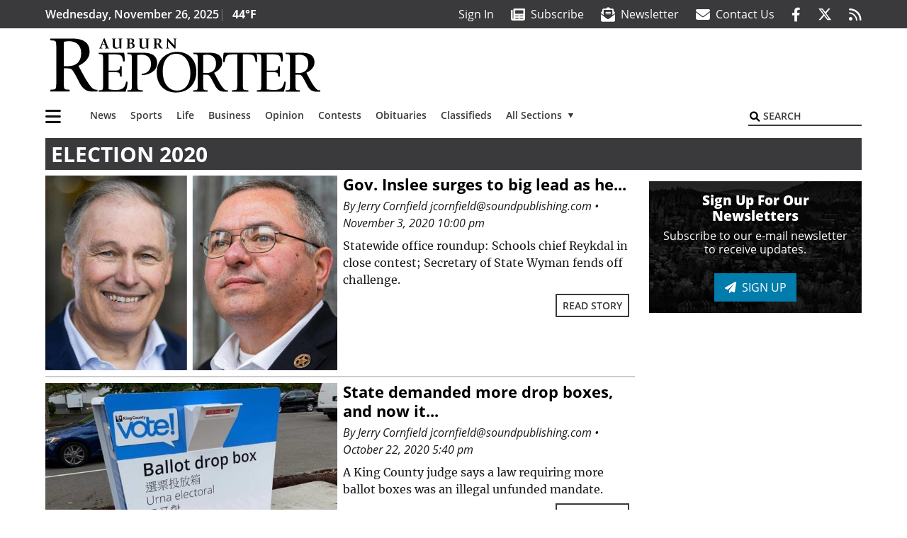

--- FILE ---
content_type: text/html; charset=UTF-8
request_url: https://www.auburn-reporter.com/tag/election-2020/
body_size: 30211
content:
<!DOCTYPE html>
<html lang="en-US" prefix="og: http://ogp.me/ns# fb: http://ogp.me/ns/fb#">
<head>
    <meta charset="UTF-8">
    <meta name="viewport" content="width=device-width, initial-scale=1, shrink-to-fit=no">
    <meta name="theme-color" content="#00aeef"> <!--3a3a3c-->
        <link rel="profile" href="http://gmpg.org/xfn/11">
    <style>.btn-primary{color:#fff;background-color:#027caa;border-color:#027caa}.mb-3{margin-bottom:1rem!important}.text-primary{color:#027caa!important}:root{--mm-ocd-width:80%;--mm-ocd-min-width:200px;--mm-ocd-max-width:340px}:root{--mm-spn-item-height:36px;--mm-spn-item-indent:40px;--mm-spn-line-height:24px}:root{--blue:#007bff;--indigo:#6610f2;--purple:#6f42c1;--pink:#e83e8c;--red:#d32f3c;--orange:#fd7e14;--yellow:#ffc107;--green:#28a745;--teal:#20c997;--cyan:#17a2b8;--white:#fff;--gray:#666666;--gray-dark:#333333;--primary:#027caa;--secondary:#3a3a3c;--success:#28a745;--info:#17a2b8;--warning:#efa72e;--danger:#d32f3c;--light:#e5e5e5;--dark:#111111;--white:#fff;--red:#d32f3c;--breakpoint-xs:0;--breakpoint-sm:576px;--breakpoint-md:768px;--breakpoint-lg:992px;--breakpoint-xl:1200px;--font-family-sans-serif:"Open Sans",sans-serif;--font-family-monospace:SFMono-Regular,Menlo,Monaco,Consolas,"Liberation Mono","Courier New",monospace}*,::after,::before{box-sizing:border-box}html{font-family:sans-serif;line-height:1.15;-webkit-text-size-adjust:100%}figure,header,nav,section{display:block}body{margin:0;font-family:"Open Sans",sans-serif;font-size:1rem;font-weight:400;line-height:1.5;color:#1a1a1a;text-align:left;background-color:#fff}h3,h4{margin-top:0;margin-bottom:.5rem}p{margin-top:0;margin-bottom:1rem}ul{margin-top:0;margin-bottom:1rem}ul ul{margin-bottom:0}a{color:#027caa;text-decoration:none;background-color:transparent}figure{margin:0 0 1rem}img{vertical-align:middle;border-style:none}svg{overflow:hidden;vertical-align:middle}button{border-radius:0}button,input{margin:0;font-family:inherit;font-size:inherit;line-height:inherit}button,input{overflow:visible}button{text-transform:none}[type=button],[type=submit],button{-webkit-appearance:button}[type=button]::-moz-focus-inner,[type=submit]::-moz-focus-inner,button::-moz-focus-inner{padding:0;border-style:none}::-webkit-file-upload-button{font:inherit;-webkit-appearance:button}.h6,h3,h4{margin-bottom:.5rem;font-weight:500;line-height:1.2}h3{font-size:1.75rem}h4{font-size:1.5rem}.h6{font-size:1rem}.container{width:100%;padding-right:.25rem;padding-left:.25rem;margin-right:auto;margin-left:auto}@media (min-width:576px){.container{max-width:560px}}@media (min-width:768px){.container{max-width:740px}}@media (min-width:992px){.container{max-width:980px}}@media (min-width:1200px){.container{max-width:1160px}}.row{display:flex;flex-wrap:wrap;margin-right:-.25rem;margin-left:-.25rem}.col,.col-12,.col-lg-4,.col-lg-8,.col-md{position:relative;width:100%;padding-right:.25rem;padding-left:.25rem}.col{flex-basis:0;flex-grow:1;max-width:100%}.col-12{flex:0 0 100%;max-width:100%}.order-first{order:-1}@media (min-width:768px){.col-md{flex-basis:0;flex-grow:1;max-width:100%}}@media (min-width:992px){.col-lg-4{flex:0 0 33.33333333%;max-width:33.33333333%}.col-lg-8{flex:0 0 66.66666667%;max-width:66.66666667%}}.btn{display:inline-block;font-weight:400;color:#1a1a1a;text-align:center;vertical-align:middle;background-color:transparent;border:2px solid transparent;padding:.375rem .8rem;font-size:1rem;line-height:1.5;border-radius:0}.btn-outline-secondary{color:#3a3a3c;border-color:#3a3a3c}.btn-sm{padding:.25rem .5rem;font-size:.875rem;line-height:1.5;border-radius:0}.collapse:not(.show){display:none}.dropdown{position:relative}.dropdown-toggle{white-space:nowrap}.dropdown-toggle::after{display:inline-block;margin-left:.255em;vertical-align:.255em;content:"";border-top:.3em solid;border-right:.3em solid transparent;border-bottom:0;border-left:.3em solid transparent}.dropdown-menu{position:absolute;top:100%;left:0;z-index:1000;display:none;float:left;min-width:10rem;padding:.5rem 0;margin:.125rem 0 0;font-size:1rem;color:#1a1a1a;text-align:left;list-style:none;background-color:#fff;background-clip:padding-box;border:2px solid rgba(0,0,0,.15)}.dropdown-item{display:block;width:100%;padding:.25rem 1.5rem;clear:both;font-weight:400;color:#1a1a1a;text-align:inherit;white-space:nowrap;background-color:transparent;border:0}.nav-link{display:block;padding:.5rem 1rem}.navbar{position:relative;display:flex;flex-wrap:wrap;align-items:center;justify-content:space-between;padding:.5rem 1rem}.navbar .container{display:flex;flex-wrap:wrap;align-items:center;justify-content:space-between}.navbar-brand{display:inline-block;padding-top:.3125rem;padding-bottom:.3125rem;margin-right:1rem;font-size:1.25rem;line-height:inherit;white-space:nowrap}.navbar-nav{display:flex;flex-direction:column;padding-left:0;margin-bottom:0;list-style:none}.navbar-nav .nav-link{padding-right:0;padding-left:0}.navbar-nav .dropdown-menu{position:static;float:none}.navbar-collapse{flex-basis:100%;flex-grow:1;align-items:center}.navbar-toggler{padding:.25rem .75rem;font-size:1.25rem;line-height:1;background-color:transparent;border:2px solid transparent}@media (max-width:1199.98px){.navbar-expand-xl>.container{padding-right:0;padding-left:0}}.navbar-light .navbar-nav .nav-link{color:#3a3a3c}.navbar-light .navbar-nav .active>.nav-link{color:#606063}.navbar-light .navbar-toggler{color:#3a3a3c;border-color:rgba(0,0,0,.1)}.bg-secondary{background-color:#3a3a3c!important}.rounded{border-radius:.25rem!important}.d-none{display:none!important}.d-block{display:block!important}.d-flex{display:flex!important}@media (min-width:768px){.d-md-block{display:block!important}}@media (min-width:992px){.d-lg-block{display:block!important}.d-lg-flex{display:flex!important}}@media (min-width:1200px){.navbar-expand-xl{flex-flow:row nowrap;justify-content:flex-start}.navbar-expand-xl .navbar-nav{flex-direction:row}.navbar-expand-xl .navbar-nav .dropdown-menu{position:absolute}.navbar-expand-xl .navbar-nav .nav-link{padding-right:.5rem;padding-left:.5rem}.navbar-expand-xl>.container{flex-wrap:nowrap}.navbar-expand-xl .navbar-collapse{display:flex!important;flex-basis:auto}.navbar-expand-xl .navbar-toggler{display:none}.d-xl-none{display:none!important}.d-xl-inline-block{display:inline-block!important}.d-xl-block{display:block!important}.d-xl-flex{display:flex!important}}.justify-content-between{justify-content:space-between!important}.align-items-center{align-items:center!important}.sr-only{position:absolute;width:1px;height:1px;padding:0;margin:-1px;overflow:hidden;clip:rect(0,0,0,0);white-space:nowrap;border:0}.w-100{width:100%!important}.mb-0{margin-bottom:0!important}.ml-0{margin-left:0!important}.mt-2{margin-top:.5rem!important}.mr-2{margin-right:.5rem!important}.mb-2{margin-bottom:.5rem!important}.my-3{margin-top:1rem!important}.my-3{margin-bottom:1rem!important}.py-0{padding-top:0!important}.px-0{padding-right:0!important}.py-0{padding-bottom:0!important}.pl-0,.px-0{padding-left:0!important}.pt-2,.py-2{padding-top:.5rem!important}.pr-2{padding-right:.5rem!important}.pb-2,.py-2{padding-bottom:.5rem!important}.py-3{padding-top:1rem!important}.py-3{padding-bottom:1rem!important}.px-gutter{padding-right:.25rem!important}.px-gutter{padding-left:.25rem!important}.ml-auto{margin-left:auto!important}@media (min-width:576px){.pr-sm-4{padding-right:1.5rem!important}}@media (min-width:768px){.mb-md-0{margin-bottom:0!important}}.text-center{text-align:center!important}@media (min-width:992px){.mb-lg-0{margin-bottom:0!important}.text-lg-left{text-align:left!important}.text-lg-right{text-align:right!important}}.font-weight-bold{font-weight:700!important}.text-dark{color:#111!important}.wrapper{padding:.5rem 0}figure,img,img.wp-post-image{max-width:100%;height:auto}a.skip-link{position:fixed;z-index:1000;top:0;right:0}.fab,.fas{-moz-osx-font-smoothing:grayscale;-webkit-font-smoothing:antialiased;display:var(--fa-display,inline-block);font-style:normal;font-variant:normal;line-height:1;text-rendering:auto}.fa-2x{font-size:2em}.fa-lg{font-size:1.25em;line-height:.05em;vertical-align:-.075em}.fa-bars::before{content:"\f0c9"}.fa-envelope::before{content:"\f0e0"}.fa-envelope-open-text::before{content:"\f658"}.fa-search::before{content:"\f002"}.fa-newspaper::before{content:"\f1ea"}.fa-rss::before{content:"\f09e"}.fa-times::before{content:"\f00d"}.sr-only{position:absolute;width:1px;height:1px;padding:0;margin:-1px;overflow:hidden;clip:rect(0,0,0,0);white-space:nowrap;border-width:0}.sr-only-focusable:not(:focus){position:absolute;width:1px;height:1px;padding:0;margin:-1px;overflow:hidden;clip:rect(0,0,0,0);white-space:nowrap;border-width:0}:host,:root{--fa-font-solid:normal 900 1em/1 "Font Awesome 6 Pro"}.fas{font-family:"Font Awesome 6 Pro";font-weight:900}:host,:root{--fa-font-brands:normal 400 1em/1 "Font Awesome 6 Brands"}.fab{font-family:"Font Awesome 6 Brands";font-weight:400}.fa-facebook-f:before{content:"\f39e"}.fa-twitter:before{content:"\f099"}.category-label{padding:.5rem 1rem;background:#027caa;color:#fff!important;text-transform:uppercase;font-size:16px;text-align:center;z-index:2}.btn{text-transform:uppercase;font-weight:600}.grid-feature .horizontal-thumbnail{width:auto;height:100%}.socials{display:inline}.socials a{margin-left:1.25rem}.socials.socials__header{display:none}.socials.socials__header a{color:#fff}.pub-logo{max-width:65%}.pub-logo svg .logo-path-b{fill:#000}.page-header{display:flex;width:100%;justify-content:flex-start;align-items:center;margin-bottom:.5rem;background:#3a3a3c}.page-header .page-title{font-size:30px;font-weight:700;color:#fff;padding:.5rem;text-transform:uppercase;line-height:29px}.read-more{display:block;text-align:right;margin:0;font-family:"Open Sans",sans-serif}.read-more a{margin:0 .5rem .5rem 0}.responsive-unit{display:flex;justify-content:space-evenly;align-items:center;flex-direction:column;background:#000;color:#fff;text-transform:uppercase;font-weight:700;width:100%}.responsive-unit.responsive-unit__row{height:250px;font-size:24px;line-height:1.9rem}.site-search{position:relative;padding:.5rem 0}.site-search .search__icon{position:absolute;left:0;padding:0 2px}.site-search .search__icon i:before{font-size:.9rem;color:#000}.site-search .search__input{border-top:0;border-right:0;border-bottom:2px solid #3a3a3c;border-left:0;padding-left:1.3rem;width:10rem}.site-search .search__input::-moz-placeholder{font-weight:600;color:#3a3a3c;text-transform:uppercase;opacity:1}.site-search .search__input:-ms-input-placeholder{font-weight:600;color:#3a3a3c;text-transform:uppercase;opacity:1}.site-search.mobile-search .search__icon i:before{font-size:1.33rem}.site-search.mobile-search .search__input{padding-left:2rem;width:100%}.homepage-latest{position:relative;margin-bottom:.5rem;color:#000}.homepage-latest a{color:#000}@media (min-width:768px){.category-label{padding:.25rem .75rem;font-size:14px}.grid-feature.grid-feature__big{aspect-ratio:844/567}.grid-feature__big img{position:absolute;height:100%;width:auto;max-width:initial}}@media (min-width:992px) and (max-width:1199px){.responsive-unit{font-size:1.35rem}}@media (min-width:1200px){.grid-feature__big{height:567px}@supports (aspect-ratio:auto){.grid-feature__big{height:initial}}.pub-logo{max-width:100%}.grid-ad-col__big{flex:0 0 calc(970px + .5rem);max-width:calc(970px + .5rem)}.latest-ad-col__big{flex:0 0 calc(728px + .5rem);max-width:calc(728px + .5rem)}}#main-menu{min-width:400px}#main-menu .menu-item{font-size:16px}.navbar-brand{margin-right:0}.navbar-toggler{padding:.75rem 1rem;font-size:1.25rem;line-height:1;border:none;border-radius:0;margin-left:auto;display:inline-block}.navbar-nav .menu-item:first-of-type>.nav-link{padding-left:0}.navbar-nav .nav-link{font-weight:600}#topNav{z-index:10;position:relative}#topNav .header-date{color:#fff;font-weight:600}@media (min-width:576px){.navbar-toggler{margin-right:15px}}@media (min-width:992px){.socials.socials__header{display:inline}.navbar-toggler{display:none}}#mmenuContainer{display:none}.mmenu-toggler{padding:.25rem .75rem;font-size:1.25rem;line-height:1;background-color:transparent;border:1px solid transparent;position:relative}#mmenuContainer .mmenu-toggler{display:block;padding:.25rem .75rem;margin-right:1.25rem;margin-left:auto;z-index:1;color:#027caa}#mmenuContainer a{border:1px solid transparent}.grid-feature{position:relative;display:flex;justify-content:center;align-items:start;margin-bottom:.5rem;aspect-ratio:6/5;overflow:hidden}.grid-feature:before{content:"";position:absolute;top:0;left:0;opacity:.05;width:100%;height:100%;background:#000;z-index:2}.grid-feature img{width:100%;height:auto;max-width:unset}.grid-feature .category-label{position:absolute;top:0;left:0;margin:.5rem}.grid-feature .grid-feature__link{position:absolute;top:0;left:0;width:100%;height:100%;z-index:3}.grid-feature__caption .read-more,.grid-feature__caption .understrap-read-more-link{display:none;visibility:hidden}@media (min-width:768px) and (max-width:991px){.grid-feature-col{flex:0 0 calc(187px + .5rem);max-width:calc(187px + .5rem)}.grid-style__layout_a .grid-feature__big{width:100%;height:358px}}@media (min-width:992px) and (max-width:1199px){.grid-feature-col{flex:0 0 calc(252px + .5rem);max-width:calc(252px + .5rem)}.grid-style__layout_a .grid-feature__big{width:100%;height:473px}}@media (min-width:1200px){.grid-feature-col{flex:0 0 calc(300px + .5rem);max-width:calc(300px + .5rem)}.grid-style__layout_a .grid-feature{width:300px;height:250px}.grid-style__layout_a .grid-feature__big{width:100%;height:567px}}.ai-container{width:100%;height:auto;background:#fff;display:flex;justify-content:center;align-items:center}</style>
    <link rel="stylesheet" href="https://www.auburn-reporter.com/wp-content/themes/momentous-spiaub/css/child-theme.min.css?v=2.0.0" media="print" onload="this.media='all'" />
    <link rel="preload" href="https://www.auburn-reporter.com/wp-content/themes/momentous-spiaub/fonts/fa-regular-400.woff2" as="font" type="font/woff2" crossorigin>
    <link rel="preload" href="https://www.auburn-reporter.com/wp-content/themes/momentous-spiaub/fonts/fa-brands-400.woff2" as="font" type="font/woff2" crossorigin>
    <link rel="preload" href="https://www.auburn-reporter.com/wp-content/themes/momentous-spiaub/fonts/fa-solid-900.woff2" as="font" type="font/woff2" crossorigin>
    <title>Election 2020 | Auburn Reporter</title>
<meta name='robots' content='max-image-preview:large' />
	<style>img:is([sizes="auto" i], [sizes^="auto," i]) { contain-intrinsic-size: 3000px 1500px }</style>
	
<!-- This site is optimized with the Yoast SEO Premium plugin v6.2 - https://yoa.st/1yg?utm_content=6.2 -->
<link rel="canonical" href="https://www.auburn-reporter.com/tag/election-2020/" />
<link rel="publisher" href="https://plus.google.com/107633570517241161232"/>
<meta property="og:locale" content="en_US" />
<meta property="og:type" content="object" />
<meta property="og:title" content="Election 2020 | Auburn Reporter" />
<meta property="og:url" content="https://www.auburn-reporter.com/tag/election-2020/" />
<meta property="og:site_name" content="Auburn Reporter" />
<meta property="fb:admins" content="100002304548680" />
<meta property="og:image" content="http://spiaub.wpengine.com/wp-content/themes/spiaub/assets/images/logo-1200x630.png" />
<meta name="twitter:card" content="summary_large_image" />
<meta name="twitter:title" content="Election 2020 | Auburn Reporter" />
<meta name="twitter:site" content="@AuburnReporter" />
<meta name="twitter:image" content="http://spiaub.wpengine.com/wp-content/themes/spiaub/assets/images/logo-1200x630.png" />
<script type='application/ld+json'>{"@context":"http:\/\/schema.org","@type":"WebSite","@id":"#website","url":"https:\/\/www.auburn-reporter.com\/","name":"Auburn Reporter","potentialAction":{"@type":"SearchAction","target":"https:\/\/www.auburn-reporter.com\/?s={search_term_string}","query-input":"required name=search_term_string"}}</script>
<script type='application/ld+json'>{"@context":"http:\/\/schema.org","@type":"Organization","url":"https:\/\/www.auburn-reporter.com\/tag\/election-2020\/","sameAs":["http:\/\/www.facebook.com\/AuburnReporter","https:\/\/plus.google.com\/107633570517241161232","https:\/\/twitter.com\/AuburnReporter"],"@id":"#organization","name":"Auburn Reporter","logo":"http:\/\/spiaub.wpengine.com\/wp-content\/themes\/spiaub\/assets\/images\/logo-1200.png"}</script>
<!-- / Yoast SEO Premium plugin. -->

<link rel="alternate" type="application/rss+xml" title="Auburn Reporter &raquo; Feed" href="https://www.auburn-reporter.com/feed/" />
<link rel="alternate" type="application/rss+xml" title="Auburn Reporter &raquo; Comments Feed" href="https://www.auburn-reporter.com/comments/feed/" />
<link rel="alternate" type="application/rss+xml" title="Auburn Reporter &raquo; Election 2020 Tag Feed" href="https://www.auburn-reporter.com/tag/election-2020/feed/" />
<link rel='stylesheet' id='marketplace_section_styles-css' href='https://www.auburn-reporter.com/wp-content/plugins/marketplace-shortcode-block-momentous/css/marketplace.css?ver=6.8.3' type='text/css' media='all' />
<link rel='stylesheet' id='weather_bug_styles-css' href='https://www.auburn-reporter.com/wp-content/plugins/weather-bug-momentous/css/weather-bug.css?ver=6.8.3' type='text/css' media='all' />
<link rel='stylesheet' id='newzware-paywall-jquery-css' href='https://www.auburn-reporter.com/wp-content/plugins/soundpress-paywall-newzware/css/jquery.ui.all.css?ver=1.0' type='text/css' media='' />
<link rel='stylesheet' id='newzware-paywall-epass-css' href='https://www.auburn-reporter.com/wp-content/plugins/soundpress-paywall-newzware/css/epass-css.css?ver=1.1' type='text/css' media='' />
<link rel='stylesheet' id='wp-block-library-css' href='https://www.auburn-reporter.com/wp-includes/css/dist/block-library/style.min.css?ver=6.8.3' type='text/css' media='all' />
<style id='classic-theme-styles-inline-css' type='text/css'>
/*! This file is auto-generated */
.wp-block-button__link{color:#fff;background-color:#32373c;border-radius:9999px;box-shadow:none;text-decoration:none;padding:calc(.667em + 2px) calc(1.333em + 2px);font-size:1.125em}.wp-block-file__button{background:#32373c;color:#fff;text-decoration:none}
</style>
<style id='global-styles-inline-css' type='text/css'>
:root{--wp--preset--aspect-ratio--square: 1;--wp--preset--aspect-ratio--4-3: 4/3;--wp--preset--aspect-ratio--3-4: 3/4;--wp--preset--aspect-ratio--3-2: 3/2;--wp--preset--aspect-ratio--2-3: 2/3;--wp--preset--aspect-ratio--16-9: 16/9;--wp--preset--aspect-ratio--9-16: 9/16;--wp--preset--color--black: #000000;--wp--preset--color--cyan-bluish-gray: #abb8c3;--wp--preset--color--white: #ffffff;--wp--preset--color--pale-pink: #f78da7;--wp--preset--color--vivid-red: #cf2e2e;--wp--preset--color--luminous-vivid-orange: #ff6900;--wp--preset--color--luminous-vivid-amber: #fcb900;--wp--preset--color--light-green-cyan: #7bdcb5;--wp--preset--color--vivid-green-cyan: #00d084;--wp--preset--color--pale-cyan-blue: #8ed1fc;--wp--preset--color--vivid-cyan-blue: #0693e3;--wp--preset--color--vivid-purple: #9b51e0;--wp--preset--gradient--vivid-cyan-blue-to-vivid-purple: linear-gradient(135deg,rgba(6,147,227,1) 0%,rgb(155,81,224) 100%);--wp--preset--gradient--light-green-cyan-to-vivid-green-cyan: linear-gradient(135deg,rgb(122,220,180) 0%,rgb(0,208,130) 100%);--wp--preset--gradient--luminous-vivid-amber-to-luminous-vivid-orange: linear-gradient(135deg,rgba(252,185,0,1) 0%,rgba(255,105,0,1) 100%);--wp--preset--gradient--luminous-vivid-orange-to-vivid-red: linear-gradient(135deg,rgba(255,105,0,1) 0%,rgb(207,46,46) 100%);--wp--preset--gradient--very-light-gray-to-cyan-bluish-gray: linear-gradient(135deg,rgb(238,238,238) 0%,rgb(169,184,195) 100%);--wp--preset--gradient--cool-to-warm-spectrum: linear-gradient(135deg,rgb(74,234,220) 0%,rgb(151,120,209) 20%,rgb(207,42,186) 40%,rgb(238,44,130) 60%,rgb(251,105,98) 80%,rgb(254,248,76) 100%);--wp--preset--gradient--blush-light-purple: linear-gradient(135deg,rgb(255,206,236) 0%,rgb(152,150,240) 100%);--wp--preset--gradient--blush-bordeaux: linear-gradient(135deg,rgb(254,205,165) 0%,rgb(254,45,45) 50%,rgb(107,0,62) 100%);--wp--preset--gradient--luminous-dusk: linear-gradient(135deg,rgb(255,203,112) 0%,rgb(199,81,192) 50%,rgb(65,88,208) 100%);--wp--preset--gradient--pale-ocean: linear-gradient(135deg,rgb(255,245,203) 0%,rgb(182,227,212) 50%,rgb(51,167,181) 100%);--wp--preset--gradient--electric-grass: linear-gradient(135deg,rgb(202,248,128) 0%,rgb(113,206,126) 100%);--wp--preset--gradient--midnight: linear-gradient(135deg,rgb(2,3,129) 0%,rgb(40,116,252) 100%);--wp--preset--font-size--small: 13px;--wp--preset--font-size--medium: 20px;--wp--preset--font-size--large: 36px;--wp--preset--font-size--x-large: 42px;--wp--preset--spacing--20: 0.44rem;--wp--preset--spacing--30: 0.67rem;--wp--preset--spacing--40: 1rem;--wp--preset--spacing--50: 1.5rem;--wp--preset--spacing--60: 2.25rem;--wp--preset--spacing--70: 3.38rem;--wp--preset--spacing--80: 5.06rem;--wp--preset--shadow--natural: 6px 6px 9px rgba(0, 0, 0, 0.2);--wp--preset--shadow--deep: 12px 12px 50px rgba(0, 0, 0, 0.4);--wp--preset--shadow--sharp: 6px 6px 0px rgba(0, 0, 0, 0.2);--wp--preset--shadow--outlined: 6px 6px 0px -3px rgba(255, 255, 255, 1), 6px 6px rgba(0, 0, 0, 1);--wp--preset--shadow--crisp: 6px 6px 0px rgba(0, 0, 0, 1);}:where(.is-layout-flex){gap: 0.5em;}:where(.is-layout-grid){gap: 0.5em;}body .is-layout-flex{display: flex;}.is-layout-flex{flex-wrap: wrap;align-items: center;}.is-layout-flex > :is(*, div){margin: 0;}body .is-layout-grid{display: grid;}.is-layout-grid > :is(*, div){margin: 0;}:where(.wp-block-columns.is-layout-flex){gap: 2em;}:where(.wp-block-columns.is-layout-grid){gap: 2em;}:where(.wp-block-post-template.is-layout-flex){gap: 1.25em;}:where(.wp-block-post-template.is-layout-grid){gap: 1.25em;}.has-black-color{color: var(--wp--preset--color--black) !important;}.has-cyan-bluish-gray-color{color: var(--wp--preset--color--cyan-bluish-gray) !important;}.has-white-color{color: var(--wp--preset--color--white) !important;}.has-pale-pink-color{color: var(--wp--preset--color--pale-pink) !important;}.has-vivid-red-color{color: var(--wp--preset--color--vivid-red) !important;}.has-luminous-vivid-orange-color{color: var(--wp--preset--color--luminous-vivid-orange) !important;}.has-luminous-vivid-amber-color{color: var(--wp--preset--color--luminous-vivid-amber) !important;}.has-light-green-cyan-color{color: var(--wp--preset--color--light-green-cyan) !important;}.has-vivid-green-cyan-color{color: var(--wp--preset--color--vivid-green-cyan) !important;}.has-pale-cyan-blue-color{color: var(--wp--preset--color--pale-cyan-blue) !important;}.has-vivid-cyan-blue-color{color: var(--wp--preset--color--vivid-cyan-blue) !important;}.has-vivid-purple-color{color: var(--wp--preset--color--vivid-purple) !important;}.has-black-background-color{background-color: var(--wp--preset--color--black) !important;}.has-cyan-bluish-gray-background-color{background-color: var(--wp--preset--color--cyan-bluish-gray) !important;}.has-white-background-color{background-color: var(--wp--preset--color--white) !important;}.has-pale-pink-background-color{background-color: var(--wp--preset--color--pale-pink) !important;}.has-vivid-red-background-color{background-color: var(--wp--preset--color--vivid-red) !important;}.has-luminous-vivid-orange-background-color{background-color: var(--wp--preset--color--luminous-vivid-orange) !important;}.has-luminous-vivid-amber-background-color{background-color: var(--wp--preset--color--luminous-vivid-amber) !important;}.has-light-green-cyan-background-color{background-color: var(--wp--preset--color--light-green-cyan) !important;}.has-vivid-green-cyan-background-color{background-color: var(--wp--preset--color--vivid-green-cyan) !important;}.has-pale-cyan-blue-background-color{background-color: var(--wp--preset--color--pale-cyan-blue) !important;}.has-vivid-cyan-blue-background-color{background-color: var(--wp--preset--color--vivid-cyan-blue) !important;}.has-vivid-purple-background-color{background-color: var(--wp--preset--color--vivid-purple) !important;}.has-black-border-color{border-color: var(--wp--preset--color--black) !important;}.has-cyan-bluish-gray-border-color{border-color: var(--wp--preset--color--cyan-bluish-gray) !important;}.has-white-border-color{border-color: var(--wp--preset--color--white) !important;}.has-pale-pink-border-color{border-color: var(--wp--preset--color--pale-pink) !important;}.has-vivid-red-border-color{border-color: var(--wp--preset--color--vivid-red) !important;}.has-luminous-vivid-orange-border-color{border-color: var(--wp--preset--color--luminous-vivid-orange) !important;}.has-luminous-vivid-amber-border-color{border-color: var(--wp--preset--color--luminous-vivid-amber) !important;}.has-light-green-cyan-border-color{border-color: var(--wp--preset--color--light-green-cyan) !important;}.has-vivid-green-cyan-border-color{border-color: var(--wp--preset--color--vivid-green-cyan) !important;}.has-pale-cyan-blue-border-color{border-color: var(--wp--preset--color--pale-cyan-blue) !important;}.has-vivid-cyan-blue-border-color{border-color: var(--wp--preset--color--vivid-cyan-blue) !important;}.has-vivid-purple-border-color{border-color: var(--wp--preset--color--vivid-purple) !important;}.has-vivid-cyan-blue-to-vivid-purple-gradient-background{background: var(--wp--preset--gradient--vivid-cyan-blue-to-vivid-purple) !important;}.has-light-green-cyan-to-vivid-green-cyan-gradient-background{background: var(--wp--preset--gradient--light-green-cyan-to-vivid-green-cyan) !important;}.has-luminous-vivid-amber-to-luminous-vivid-orange-gradient-background{background: var(--wp--preset--gradient--luminous-vivid-amber-to-luminous-vivid-orange) !important;}.has-luminous-vivid-orange-to-vivid-red-gradient-background{background: var(--wp--preset--gradient--luminous-vivid-orange-to-vivid-red) !important;}.has-very-light-gray-to-cyan-bluish-gray-gradient-background{background: var(--wp--preset--gradient--very-light-gray-to-cyan-bluish-gray) !important;}.has-cool-to-warm-spectrum-gradient-background{background: var(--wp--preset--gradient--cool-to-warm-spectrum) !important;}.has-blush-light-purple-gradient-background{background: var(--wp--preset--gradient--blush-light-purple) !important;}.has-blush-bordeaux-gradient-background{background: var(--wp--preset--gradient--blush-bordeaux) !important;}.has-luminous-dusk-gradient-background{background: var(--wp--preset--gradient--luminous-dusk) !important;}.has-pale-ocean-gradient-background{background: var(--wp--preset--gradient--pale-ocean) !important;}.has-electric-grass-gradient-background{background: var(--wp--preset--gradient--electric-grass) !important;}.has-midnight-gradient-background{background: var(--wp--preset--gradient--midnight) !important;}.has-small-font-size{font-size: var(--wp--preset--font-size--small) !important;}.has-medium-font-size{font-size: var(--wp--preset--font-size--medium) !important;}.has-large-font-size{font-size: var(--wp--preset--font-size--large) !important;}.has-x-large-font-size{font-size: var(--wp--preset--font-size--x-large) !important;}
:where(.wp-block-post-template.is-layout-flex){gap: 1.25em;}:where(.wp-block-post-template.is-layout-grid){gap: 1.25em;}
:where(.wp-block-columns.is-layout-flex){gap: 2em;}:where(.wp-block-columns.is-layout-grid){gap: 2em;}
:root :where(.wp-block-pullquote){font-size: 1.5em;line-height: 1.6;}
</style>
<link rel='stylesheet' id='wpba_front_end_styles-css' href='https://www.auburn-reporter.com/wp-content/plugins/wp-better-attachments/assets/css/wpba-frontend.css?ver=1.3.11' type='text/css' media='all' />
<link rel='stylesheet' id='megamenu-css' href='https://www.auburn-reporter.com/wp-content/uploads/maxmegamenu/style.css?ver=309052' type='text/css' media='all' />
<script type="text/javascript" id="newzware-paywall-config-js-extra">
/* <![CDATA[ */
var php_vars = {"publication":"Auburn Reporter","website":"https:\/\/www.auburn-reporter.com\/","site":"sound","edition":"AUB","meter":"3","imgBestValue":"","imgBestCollage":"","imgBestRegister":""};
/* ]]> */
</script>
<script type="text/javascript" src="https://www.auburn-reporter.com/wp-content/plugins/soundpress-paywall-newzware/javascript/config.js?ver=2.1" id="newzware-paywall-config-js"></script>
<script type="text/javascript" src="https://www.auburn-reporter.com/wp-content/plugins/soundpress-paywall-newzware/javascript/site-min.js?ver=1.0" id="newzware-paywall-site-js"></script>
<script type="text/javascript" src="https://www.auburn-reporter.com/wp-content/plugins/soundpress-paywall-newzware/javascript/jquery-1.7.2.js?ver=1.0" id="newzware-paywall-jquery-js"></script>
<script type="text/javascript" src="https://www.auburn-reporter.com/wp-content/plugins/soundpress-paywall-newzware/javascript/jquery.ui.core.min.js?ver=1.0" id="newzware-paywall-jquery-core-js"></script>
<script type="text/javascript" src="https://www.auburn-reporter.com/wp-content/plugins/soundpress-paywall-newzware/javascript/jquery-ui.min.js?ver=1.0" id="newzware-paywall-jquery-min-js"></script>
<script type="text/javascript" src="https://www.auburn-reporter.com/wp-content/plugins/soundpress-paywall-newzware/javascript/nwJQuery.js?ver=1.0" id="newzware-paywall-noConflict-js"></script>
<script type="text/javascript" src="https://www.auburn-reporter.com/wp-content/plugins/soundpress-paywall-newzware/javascript/e-pass-min.js?ver=1.0" id="newzware-paywall-epass-min-js"></script>
<script type="text/javascript" src="https://www.auburn-reporter.com/wp-includes/js/jquery/jquery.min.js?ver=3.7.1" id="jquery-core-js"></script>
<script type="text/javascript" src="https://www.auburn-reporter.com/wp-includes/js/jquery/jquery-migrate.min.js?ver=3.4.1" id="jquery-migrate-js"></script>
<script type="text/javascript" id="ai-jquery-js-js-extra">
/* <![CDATA[ */
var ai_front = {"wp_ai":"6.8.3+2.6.1","insertion_before":"BEFORE","insertion_after":"AFTER","insertion_prepend":"PREPEND CONTENT","insertion_append":"APPEND CONTENT","insertion_replace_content":"REPLACE CONTENT","insertion_replace_element":"REPLACE ELEMENT","cancel":"Cancel","use":"Use","add":"Add","parent":"Parent","cancel_element_selection":"Cancel element selection","select_parent_element":"Select parent element","css_selector":"CSS selector","use_current_selector":"Use current selector","element":"ELEMENT","path":"PATH","selector":"SELECTOR","visible":"VISIBLE","hidden":"HIDDEN","automatically_placed":"Automatically placed by AdSense Auto ads code"};
/* ]]> */
</script>
<script type="text/javascript" src="https://www.auburn-reporter.com/wp-content/plugins/ad-inserter-pro/includes/js/ai-jquery.js?ver=6.8.3+2.6.1" id="ai-jquery-js-js"></script>
<script type="text/javascript" src="https://www.auburn-reporter.com/wp-content/plugins/soundpress-comscore/js/comscore.js?ver=1.0" id="comscore-js-js"></script>
<noscript><img src="https://sb.scorecardresearch.com/p?c1=2&c2=6035032&cv=2.0&cj=1" /></noscript>
<script> // Script to refresh ads on an interval
    // Ad unit names to not refresh
    const gptDontRefresh = [
        'adunit0',
        'adUnit2',
        'adUnit11',
        'adUnit15',
        'new_300x600_2',
        'new_728x90_1',
        'new_970x250_1',
        'HI-CM'
    ]

    // How frequently should ads refresh
    const gptRefreshInterval = 60000 // 60 seconds

    // Check if the ad unit path of each ad matches a disallowed value to determine if the particular ad unit is allowed to refresh
    //function gptAllowRefresh(value) {
        //let adPath = value.getAdUnitPath()
        //let allowRefresh = true;
        //gptDontRefresh.forEach(function (e) {
            //if (adPath.includes(e)) {
               // allowRefresh = false
            //}
        //})
        //return allowRefresh
    //}

    // Use previous function to find and refresh only allowed ads on our pre-defined interval
    googletag.cmd.push(function() {
        const gptRefreshSlots = gptAdSlots.filter(gptAllowRefresh)
        window.setInterval(() => {
            gptRefreshSlots.forEach(ad => googletag.pubads().refresh([ad]))
        }, gptRefreshInterval)
    })
</script>
<script type="text/javascript" src="https://www.auburn-reporter.com/wp-content/plugins/soundpress-header-bidding-amzn/js/hb-amzn-uam.js" id="header-bidding-amzn-js"></script>
<script type="text/javascript" src="https://www.auburn-reporter.com/wp-content/plugins/wp-retina-2x/app/picturefill.min.js?ver=1734974530" id="wr2x-picturefill-js-js"></script>
<script defer type="text/javascript" src="https://www.auburn-reporter.com/wp-content/plugins/marketplace-shortcode-block-momentous/js/marketplace.js?ver=6.8.3" id="marketplace_section_script-defer-js"></script>
<link rel="https://api.w.org/" href="https://www.auburn-reporter.com/wp-json/" /><link rel="alternate" title="JSON" type="application/json" href="https://www.auburn-reporter.com/wp-json/wp/v2/tags/97" /><link rel="EditURI" type="application/rsd+xml" title="RSD" href="https://www.auburn-reporter.com/xmlrpc.php?rsd" />
		<meta property="fb:pages" content="226902314415 " />
					<meta property="ia:markup_url" content="https://www.auburn-reporter.com/news/gov-inslee-surges-to-big-lead-as-he-nears-rare-third-term/?ia_markup=1" />
			<!-- Newzware embed form -->
<style>
.nwstartoverlay { position: absolute; width: 100%; height: 50%; top: 10%; text-align: center; z-index: 2147483646}
</style>
<script id='newzwareNSconfig' src='https://everettweb.newzware.com/ss70v2/sound/custom/nwstartconfig_AUB.js'></script>

<!-- Google Tag Manager -->
<script>(function(w,d,s,l,i){w[l]=w[l]||[];w[l].push({'gtm.start':
new Date().getTime(),event:'gtm.js'});var f=d.getElementsByTagName(s)[0],
j=d.createElement(s),dl=l!='dataLayer'?'&l='+l:'';j.async=true;j.src=
'https://www.googletagmanager.com/gtm.js?id='+i+dl;f.parentNode.insertBefore(j,f);
})(window,document,'script','dataLayer','GTM-NDKHNZ4');</script>
<!-- End Google Tag Manager -->
<!-- Google Tag Manager -->
<script>(function(w,d,s,l,i){w[l]=w[l]||[];w[l].push({'gtm.start':
new Date().getTime(),event:'gtm.js'});var f=d.getElementsByTagName(s)[0],
j=d.createElement(s),dl=l!='dataLayer'?'&l='+l:'';j.async=true;j.src=
'https://www.googletagmanager.com/gtm.js?id='+i+dl;f.parentNode.insertBefore(j,f);
})(window,document,'script','dataLayer','GTM-TDMRW5G');</script>
<!-- End Google Tag Manager -->

<!-- Outbrain Script -->
<!--<script type="text/javascript" async="async" src="//widgets.outbrain.com/outbrain.js"></script>-->

<!-- JW Player -->
<script src="https://cdn.jwplayer.com/libraries/NOZVn4NA.js"></script>

<!-- Automatad -->
<!-- Removed for own refresh<script type="text/javascript" src="https://go.automatad.com/geo/MpjEKR/afihbs.js" async></script>-->

<meta property="fb:pages" content="226902314415" />
<script type='text/javascript'>
$(window).load(function(){
  Foundation.reInit('equalizer');
});
</script>

<script type='text/javascript'>
//If an ad iframe does not load, hide div. Horizontal divs have extra markup that DFP collapse divs doesn't hide
jQuery( document ).ready(function() {
   if ( jQuery( ".horizontal iframe" ).length ==0 ) {
     jQuery('.gpt-ad').hide();
} 
});
</script>

<script type='text/javascript'>
$(document).ready(function(){
	if ( $( ".home" ).length ) {
		$(".affinity-menu ul li").delay(1000).animate({"opacity": "1"}, 200);
	} else {
		$( ".affinity-menu ul li" ).addClass( "enabled" );
	}
});
</script>

<!-- Don't delete for now.
<script type='text/javascript'>
function thirty_pc() {
    var height = $(window).height();
    var thirtypc = (60 * height) / 100;
    thirtypc = parseInt(thirtypc) + 'px';
    $("ul.dropdown.menu.submenu.is-dropdown-submenu.first-sub.vertical").first().css({'max-height':thirtypc});
}
$(document).ready(function() {
    thirty_pc();
    $(window).bind('resize', thirty_pc);
});
</script>
-->

<!-- AM: Not sure what these are used for -->
<script type='text/javascript'>var _sf_startpt=(new Date()).getTime()</script>

<script type='text/javascript'>
// Add Foundation classes to entry-content tables to enable special features.
jQuery(document).ready(function() {
  $('.entry-content table, .entry-content p table').addClass('hover');
});
</script>

<!-- Facebook Pixel Code -->
<script>
  !function(f,b,e,v,n,t,s)
  {if(f.fbq)return;n=f.fbq=function(){n.callMethod?
  n.callMethod.apply(n,arguments):n.queue.push(arguments)};
  if(!f._fbq)f._fbq=n;n.push=n;n.loaded=!0;n.version='2.0';
  n.queue=[];t=b.createElement(e);t.async=!0;
  t.src=v;s=b.getElementsByTagName(e)[0];
  s.parentNode.insertBefore(t,s)}(window, document,'script',
  'https://connect.facebook.net/en_US/fbevents.js');
  fbq('init', '1847949945485914');
  fbq('track', 'PageView');
</script>

<!-- BlueConic -->
<!-- <script src="https://cdn.blueconic.net/soundpublishing.js"></script> -->
<script src="https://b128.auburn-reporter.com/script.js"></script>

<noscript><img height="1" width="1" style="display:none"
  src="https://www.facebook.com/tr?id=1847949945485914&ev=PageView&noscript=1"
/></noscript>
<!-- End Facebook Pixel Code -->

<!-- Start Marfeel Code -->
<script type="text/javascript">
!function(){"use strict";function e(e){var t=!(arguments.length>1&&void 0!==arguments[1])||arguments[1],c=document.createElement("script");c.src=e,t?c.type="module":(c.async=!0,c.type="text/javascript",c.setAttribute("nomodule",""));var n=document.getElementsByTagName("script")[0];n.parentNode.insertBefore(c,n)}!function(t,c){!function(t,c,n){var a,o,r;n.accountId=c,null!==(a=t.marfeel)&&void 0!==a||(t.marfeel={}),null!==(o=(r=t.marfeel).cmd)&&void 0!==o||(r.cmd=[]),t.marfeel.config=n;var i="https://sdk.mrf.io/statics";e("".concat(i,"/marfeel-sdk.js?id=").concat(c),!0),e("".concat(i,"/marfeel-sdk.es5.js?id=").concat(c),!1)}(t,c,arguments.length>2&&void 0!==arguments[2]?arguments[2]:{})}(window,7739,{} /* Config */)}();
</script>
<!-- End Marfeel Code -->

<!-- This site is optimized with the Schema plugin v1.7.9.6 - https://schema.press -->
<script type="application/ld+json">{"@context":"https:\/\/schema.org\/","@type":"CollectionPage","headline":"Election 2020 Tag","description":"","url":"https:\/\/www.auburn-reporter.com\/tag\/election-2020\/","sameAs":[],"hasPart":[{"@context":"https:\/\/schema.org\/","@type":"NewsArticle","mainEntityOfPage":{"@type":"WebPage","@id":"https:\/\/www.auburn-reporter.com\/news\/gov-inslee-surges-to-big-lead-as-he-nears-rare-third-term\/"},"url":"https:\/\/www.auburn-reporter.com\/news\/gov-inslee-surges-to-big-lead-as-he-nears-rare-third-term\/","headline":"Gov. Inslee surges to big lead as he nears rare third term","datePublished":"2020-11-03T22:00:00-08:00","dateModified":"2020-11-03T22:00:00-08:00","publisher":{"@type":"Organization","@id":"https:\/\/www.auburn-reporter.com\/#organization","name":"Auburn Reporter","logo":{"@type":"ImageObject","url":"http:\/\/www.auburn-reporter.com\/wp-content\/uploads\/2017\/07\/logo-aub.png","width":600,"height":60}},"image":{"@type":"ImageObject","url":"https:\/\/www.auburn-reporter.com\/wp-content\/uploads\/2020\/11\/23221670_web1_governor-allKC-201106-T_1.jpg","width":1302,"height":868},"articleSection":"Home","description":"\n\t\t\t\t<p>Statewide office roundup: Schools chief Reykdal in close contest; Secretary of State Wyman fends off challenge. <\/p>\n\t\t\t","author":{"@type":"Person","name":"Wire Service","url":"https:\/\/www.auburn-reporter.com\/author\/wire-service\/","image":{"@type":"ImageObject","url":"https:\/\/secure.gravatar.com\/avatar\/6a9113d7c1c3d28e3dc686588377e84a80e4f7eb8b93ac98ec35fd50b3bb1b67?s=96&d=mm&r=g","height":96,"width":96}},"video":[],"audio":[],"commentCount":"0"},{"@context":"https:\/\/schema.org\/","@type":"NewsArticle","mainEntityOfPage":{"@type":"WebPage","@id":"https:\/\/www.auburn-reporter.com\/news\/state-demanded-more-drop-boxes-and-now-it-must-pay-for-them\/"},"url":"https:\/\/www.auburn-reporter.com\/news\/state-demanded-more-drop-boxes-and-now-it-must-pay-for-them\/","headline":"State demanded more drop boxes, and now it must pay for them","datePublished":"2020-10-22T17:40:00-07:00","dateModified":"2020-10-22T17:40:00-07:00","publisher":{"@type":"Organization","@id":"https:\/\/www.auburn-reporter.com\/#organization","name":"Auburn Reporter","logo":{"@type":"ImageObject","url":"http:\/\/www.auburn-reporter.com\/wp-content\/uploads\/2017\/07\/logo-aub.png","width":600,"height":60}},"image":{"@type":"ImageObject","url":"https:\/\/www.auburn-reporter.com\/wp-content\/uploads\/2020\/10\/23105018_web1_ballotboxsuit-allKC-201030-kc_1.jpg","width":735,"height":490},"articleSection":"Home","description":"\n\t\t\t\t<p>A King County judge says a law requiring more ballot boxes was an illegal unfunded mandate. <\/p>\n\t\t\t","author":{"@type":"Person","name":"Wire Service","url":"https:\/\/www.auburn-reporter.com\/author\/wire-service\/","image":{"@type":"ImageObject","url":"https:\/\/secure.gravatar.com\/avatar\/6a9113d7c1c3d28e3dc686588377e84a80e4f7eb8b93ac98ec35fd50b3bb1b67?s=96&d=mm&r=g","height":96,"width":96}},"commentCount":"0"},{"@context":"https:\/\/schema.org\/","@type":"NewsArticle","mainEntityOfPage":{"@type":"WebPage","@id":"https:\/\/www.auburn-reporter.com\/news\/wildfires-forest-health-are-key-issues-in-race-to-lead-dnr\/"},"url":"https:\/\/www.auburn-reporter.com\/news\/wildfires-forest-health-are-key-issues-in-race-to-lead-dnr\/","headline":"Wildfires, forest health are key issues in race to lead DNR","datePublished":"2020-10-09T13:30:00-07:00","dateModified":"2020-10-09T13:30:00-07:00","publisher":{"@type":"Organization","@id":"https:\/\/www.auburn-reporter.com\/#organization","name":"Auburn Reporter","logo":{"@type":"ImageObject","url":"http:\/\/www.auburn-reporter.com\/wp-content\/uploads\/2017\/07\/logo-aub.png","width":600,"height":60}},"image":{"@type":"ImageObject","url":"https:\/\/www.auburn-reporter.com\/wp-content\/uploads\/2020\/10\/22960304_web1_TSR-Lands-EDH-201006.jpg","width":1302,"height":868},"articleSection":"Home","description":"\n\t\t\t\t<p>Republican Sue Kuehl Pederson is challenging incumbent Commissioner of Public Lands Hilary Franz. <\/p>\n\t\t\t","author":{"@type":"Person","name":"Julia-Grace Sanders","url":"https:\/\/www.auburn-reporter.com\/author\/jgsanders\/","image":{"@type":"ImageObject","url":"https:\/\/secure.gravatar.com\/avatar\/92b895a5bb3dc661edae98445ece4a7c60045af07c75bd9a8e770a41e63687bb?s=96&d=mm&r=g","height":96,"width":96}},"video":[null,null],"audio":[null,null],"commentCount":"0"},{"@context":"https:\/\/schema.org\/","@type":"NewsArticle","mainEntityOfPage":{"@type":"WebPage","@id":"https:\/\/www.auburn-reporter.com\/news\/inslee-culp-joust-on-covid-climate-crime-in-feisty-debate\/"},"url":"https:\/\/www.auburn-reporter.com\/news\/inslee-culp-joust-on-covid-climate-crime-in-feisty-debate\/","headline":"Inslee, Culp joust on COVID, climate, crime in feisty debate","datePublished":"2020-10-08T10:15:00-07:00","dateModified":"2020-10-08T10:15:00-07:00","publisher":{"@type":"Organization","@id":"https:\/\/www.auburn-reporter.com\/#organization","name":"Auburn Reporter","logo":{"@type":"ImageObject","url":"http:\/\/www.auburn-reporter.com\/wp-content\/uploads\/2017\/07\/logo-aub.png","width":600,"height":60}},"image":{"@type":"ImageObject","url":"https:\/\/www.auburn-reporter.com\/wp-content\/uploads\/2020\/10\/22944753_web1_govdebate-allKC-201009-crop_1.jpg","width":997,"height":665},"articleSection":"Home","description":"\n\t\t\t\t<p>In their only televised match-up, the two gubernatorial candidates differed on pretty much everything. <\/p>\n\t\t\t","author":{"@type":"Person","name":"Wire Service","url":"https:\/\/www.auburn-reporter.com\/author\/wire-service\/","image":{"@type":"ImageObject","url":"https:\/\/secure.gravatar.com\/avatar\/6a9113d7c1c3d28e3dc686588377e84a80e4f7eb8b93ac98ec35fd50b3bb1b67?s=96&d=mm&r=g","height":96,"width":96}},"video":[],"audio":[],"commentCount":"0"},{"@context":"https:\/\/schema.org\/","@type":"NewsArticle","mainEntityOfPage":{"@type":"WebPage","@id":"https:\/\/www.auburn-reporter.com\/news\/inslee-culp-will-meet-in-only-televised-debate-wednesday\/"},"url":"https:\/\/www.auburn-reporter.com\/news\/inslee-culp-will-meet-in-only-televised-debate-wednesday\/","headline":"Inslee, Culp will meet in only televised debate Wednesday","datePublished":"2020-10-06T14:35:00-07:00","dateModified":"2020-10-06T14:35:00-07:00","publisher":{"@type":"Organization","@id":"https:\/\/www.auburn-reporter.com\/#organization","name":"Auburn Reporter","logo":{"@type":"ImageObject","url":"http:\/\/www.auburn-reporter.com\/wp-content\/uploads\/2017\/07\/logo-aub.png","width":600,"height":60}},"image":{"@type":"ImageObject","url":"https:\/\/www.auburn-reporter.com\/wp-content\/uploads\/2020\/10\/22922144_web1_TSR2-Inslee-Culp-EDH-201006.jpg","width":1302,"height":868},"articleSection":"Home2","description":"\n\t\t\t\t<p>The two candidates will answer questions for an hour but they will not be on stage together. <\/p>\n\t\t\t","author":{"@type":"Person","name":"Wire Service","url":"https:\/\/www.auburn-reporter.com\/author\/wire-service\/","image":{"@type":"ImageObject","url":"https:\/\/secure.gravatar.com\/avatar\/6a9113d7c1c3d28e3dc686588377e84a80e4f7eb8b93ac98ec35fd50b3bb1b67?s=96&d=mm&r=g","height":96,"width":96}},"video":[null],"audio":[null],"commentCount":"0"},{"@context":"https:\/\/schema.org\/","@type":"NewsArticle","mainEntityOfPage":{"@type":"WebPage","@id":"https:\/\/www.auburn-reporter.com\/opinion\/editorial-keep-wyman-as-defender-of-states-election-system\/"},"url":"https:\/\/www.auburn-reporter.com\/opinion\/editorial-keep-wyman-as-defender-of-states-election-system\/","headline":"Editorial: Keep Wyman as defender of state&#8217;s election system","datePublished":"2020-09-25T12:30:00-07:00","dateModified":"2020-09-25T12:30:00-07:00","publisher":{"@type":"Organization","@id":"https:\/\/www.auburn-reporter.com\/#organization","name":"Auburn Reporter","logo":{"@type":"ImageObject","url":"http:\/\/www.auburn-reporter.com\/wp-content\/uploads\/2017\/07\/logo-aub.png","width":600,"height":60}},"image":{"@type":"ImageObject","url":"https:\/\/www.auburn-reporter.com\/wp-content\/uploads\/2020\/09\/22783113_web1_editorial-wyman-mir-200923-wyman_2.jpg","width":1302,"height":868},"articleSection":"Home2","description":"\n\t\t\t\t<p>Kim Wyman, a Republican, has helped expand access to voting and improved election security. <\/p>\n\t\t\t","author":{"@type":"Person","name":"Wire Service","url":"https:\/\/www.auburn-reporter.com\/author\/wire-service\/","image":{"@type":"ImageObject","url":"https:\/\/secure.gravatar.com\/avatar\/6a9113d7c1c3d28e3dc686588377e84a80e4f7eb8b93ac98ec35fd50b3bb1b67?s=96&d=mm&r=g","height":96,"width":96}},"commentCount":"0"},{"@context":"https:\/\/schema.org\/","@type":"NewsArticle","mainEntityOfPage":{"@type":"WebPage","@id":"https:\/\/www.auburn-reporter.com\/news\/inslee-and-culp-lead-governor-race-incumbent-dems-ahead-for-congress-statewide-results\/"},"url":"https:\/\/www.auburn-reporter.com\/news\/inslee-and-culp-lead-governor-race-incumbent-dems-ahead-for-congress-statewide-results\/","headline":"Inslee and Culp lead governor race; incumbent Dems ahead for Congress | Statewide results","datePublished":"2020-08-04T22:20:00-07:00","dateModified":"2020-08-04T22:55:47-07:00","publisher":{"@type":"Organization","@id":"https:\/\/www.auburn-reporter.com\/#organization","name":"Auburn Reporter","logo":{"@type":"ImageObject","url":"http:\/\/www.auburn-reporter.com\/wp-content\/uploads\/2017\/07\/logo-aub.png","width":600,"height":60}},"image":{"@type":"ImageObject","url":"https:\/\/www.auburn-reporter.com\/wp-content\/uploads\/2020\/08\/22329662_web1_elexgovernor-allKC-200807-ballot_1.jpg","width":2048,"height":1365},"articleSection":"Home","description":"\n\t\t\t\t<p>Early results for governor, state schools chief, attorney general and more. <\/p>\n\t\t\t","author":{"@type":"Person","name":"Wire Service","url":"https:\/\/www.auburn-reporter.com\/author\/wire-service\/","image":{"@type":"ImageObject","url":"https:\/\/secure.gravatar.com\/avatar\/6a9113d7c1c3d28e3dc686588377e84a80e4f7eb8b93ac98ec35fd50b3bb1b67?s=96&d=mm&r=g","height":96,"width":96}},"video":[],"audio":[],"commentCount":"0"},{"@context":"https:\/\/schema.org\/","@type":"NewsArticle","mainEntityOfPage":{"@type":"WebPage","@id":"https:\/\/www.auburn-reporter.com\/news\/primary-election-2020-who-will-emerge-as-inslees-challenger\/"},"url":"https:\/\/www.auburn-reporter.com\/news\/primary-election-2020-who-will-emerge-as-inslees-challenger\/","headline":"Primary election 2020: Who will emerge as Inslee&#8217;s challenger?","datePublished":"2020-07-31T16:30:00-07:00","dateModified":"2020-07-31T16:30:00-07:00","publisher":{"@type":"Organization","@id":"https:\/\/www.auburn-reporter.com\/#organization","name":"Auburn Reporter","logo":{"@type":"ImageObject","url":"http:\/\/www.auburn-reporter.com\/wp-content\/uploads\/2017\/07\/logo-aub.png","width":600,"height":60}},"image":{"@type":"ImageObject","url":"https:\/\/www.auburn-reporter.com\/wp-content\/uploads\/2020\/07\/22298831_web1_TSR-Gov-candidates.jpg","width":1302,"height":868},"articleSection":"Home","description":"\n\t\t\t\t<p>Voting ends Tuesday in an election without big rallies and fund-raisers and face-to-face debates <\/p>\n\t\t\t","author":{"@type":"Person","name":"Wire Service","url":"https:\/\/www.auburn-reporter.com\/author\/wire-service\/","image":{"@type":"ImageObject","url":"https:\/\/secure.gravatar.com\/avatar\/6a9113d7c1c3d28e3dc686588377e84a80e4f7eb8b93ac98ec35fd50b3bb1b67?s=96&d=mm&r=g","height":96,"width":96}},"video":[],"audio":[],"commentCount":"0"},{"@context":"https:\/\/schema.org\/","@type":"NewsArticle","mainEntityOfPage":{"@type":"WebPage","@id":"https:\/\/www.auburn-reporter.com\/news\/sex-ed-local-control-at-heart-of-race-for-wa-state-schools-chief\/"},"url":"https:\/\/www.auburn-reporter.com\/news\/sex-ed-local-control-at-heart-of-race-for-wa-state-schools-chief\/","headline":"Sex ed, local control at heart of race for WA state schools chief","datePublished":"2020-07-31T16:00:00-07:00","dateModified":"2020-07-31T16:00:00-07:00","publisher":{"@type":"Organization","@id":"https:\/\/www.auburn-reporter.com\/#organization","name":"Auburn Reporter","logo":{"@type":"ImageObject","url":"http:\/\/www.auburn-reporter.com\/wp-content\/uploads\/2017\/07\/logo-aub.png","width":600,"height":60}},"image":{"@type":"ImageObject","url":"https:\/\/www.auburn-reporter.com\/wp-content\/uploads\/2020\/07\/22298859_web1_TSR-Superintendent-EDH-200731.jpg","width":1302,"height":868},"articleSection":"Home","description":"\n\t\t\t\t<p>Incumbent Chris Reykdal faces five foes who argue he&rsquo;s pushing too many state policies on school districts. <\/p>\n\t\t\t","author":{"@type":"Person","name":"Wire Service","url":"https:\/\/www.auburn-reporter.com\/author\/wire-service\/","image":{"@type":"ImageObject","url":"https:\/\/secure.gravatar.com\/avatar\/6a9113d7c1c3d28e3dc686588377e84a80e4f7eb8b93ac98ec35fd50b3bb1b67?s=96&d=mm&r=g","height":96,"width":96}},"video":[null],"audio":[null],"commentCount":"0"},{"@context":"https:\/\/schema.org\/","@type":"NewsArticle","mainEntityOfPage":{"@type":"WebPage","@id":"https:\/\/www.auburn-reporter.com\/news\/future-of-new-sex-ed-law-may-rest-in-the-hands-of-voters\/"},"url":"https:\/\/www.auburn-reporter.com\/news\/future-of-new-sex-ed-law-may-rest-in-the-hands-of-voters\/","headline":"Future of new sex ed law may rest in the hands of voters","datePublished":"2020-06-08T14:05:00-07:00","dateModified":"2020-06-08T14:05:00-07:00","publisher":{"@type":"Organization","@id":"https:\/\/www.auburn-reporter.com\/#organization","name":"Auburn Reporter","logo":{"@type":"ImageObject","url":"http:\/\/www.auburn-reporter.com\/wp-content\/uploads\/2017\/07\/logo-aub.png","width":600,"height":60}},"image":{"@type":"ImageObject","url":"https:\/\/www.auburn-reporter.com\/wp-content\/uploads\/2020\/06\/21776739_web1_TSR-Mindie-Wirth-R-EDH.jpg","width":1302,"height":868},"articleSection":"Home2","description":"\n\t\t\t\t<p>Opponents are confident they have enough signatures to put a referendum on the November ballot. <\/p>\n\t\t\t","author":{"@type":"Person","name":"Wire Service","url":"https:\/\/www.auburn-reporter.com\/author\/wire-service\/","image":{"@type":"ImageObject","url":"https:\/\/secure.gravatar.com\/avatar\/6a9113d7c1c3d28e3dc686588377e84a80e4f7eb8b93ac98ec35fd50b3bb1b67?s=96&d=mm&r=g","height":96,"width":96}},"video":[null,null],"audio":[null,null],"commentCount":"0"},{"@context":"https:\/\/schema.org\/","@type":"NewsArticle","mainEntityOfPage":{"@type":"WebPage","@id":"https:\/\/www.auburn-reporter.com\/news\/supreme-court-ponders-states-limits-on-presidential-electors\/"},"url":"https:\/\/www.auburn-reporter.com\/news\/supreme-court-ponders-states-limits-on-presidential-electors\/","headline":"Supreme Court ponders state&#8217;s limits on presidential electors","datePublished":"2020-05-13T14:51:00-07:00","dateModified":"2020-05-13T14:51:00-07:00","publisher":{"@type":"Organization","@id":"https:\/\/www.auburn-reporter.com\/#organization","name":"Auburn Reporter","logo":{"@type":"ImageObject","url":"http:\/\/www.auburn-reporter.com\/wp-content\/uploads\/2017\/07\/logo-aub.png","width":600,"height":60}},"image":{"@type":"ImageObject","url":"https:\/\/www.auburn-reporter.com\/wp-content\/uploads\/2020\/05\/21548805_web1_TSR-Electors-EDH-200514.jpg","width":1302,"height":868},"articleSection":"Home2","description":"\n\t\t\t\t<p>Justices consider cases in which three Washington state residents went rogue and didn&rsquo;t vote for Clinton. <\/p>\n\t\t\t","author":{"@type":"Person","name":"Wire Service","url":"https:\/\/www.auburn-reporter.com\/author\/wire-service\/","image":{"@type":"ImageObject","url":"https:\/\/secure.gravatar.com\/avatar\/6a9113d7c1c3d28e3dc686588377e84a80e4f7eb8b93ac98ec35fd50b3bb1b67?s=96&d=mm&r=g","height":96,"width":96}},"video":[],"audio":[],"commentCount":"0"},{"@context":"https:\/\/schema.org\/","@type":"NewsArticle","mainEntityOfPage":{"@type":"WebPage","@id":"https:\/\/www.auburn-reporter.com\/news\/supreme-court-to-weigh-states-actions-against-rogue-electors\/"},"url":"https:\/\/www.auburn-reporter.com\/news\/supreme-court-to-weigh-states-actions-against-rogue-electors\/","headline":"Supreme Court to weigh state&#8217;s actions against rogue electors","datePublished":"2020-05-11T19:00:00-07:00","dateModified":"2020-05-11T19:00:00-07:00","publisher":{"@type":"Organization","@id":"https:\/\/www.auburn-reporter.com\/#organization","name":"Auburn Reporter","logo":{"@type":"ImageObject","url":"http:\/\/www.auburn-reporter.com\/wp-content\/uploads\/2017\/07\/logo-aub.png","width":600,"height":60}},"image":{"@type":"ImageObject","url":"https:\/\/www.auburn-reporter.com\/wp-content\/uploads\/2020\/05\/21522215_web1_TSR-Chiafalo-EDH-200512.jpg","width":1302,"height":868},"articleSection":"Home2","description":"\n\t\t\t\t<p>These three citizens contend the Constitution allowed them to put country ahead of party. <\/p>\n\t\t\t","author":{"@type":"Person","name":"Wire Service","url":"https:\/\/www.auburn-reporter.com\/author\/wire-service\/","image":{"@type":"ImageObject","url":"https:\/\/secure.gravatar.com\/avatar\/6a9113d7c1c3d28e3dc686588377e84a80e4f7eb8b93ac98ec35fd50b3bb1b67?s=96&d=mm&r=g","height":96,"width":96}},"video":[null,null],"audio":[null,null],"commentCount":"0"}]}</script>


<!-- Google Analytics -->
<script async src="https://www.googletagmanager.com/gtag/js?id=UA-52608-26"></script>
<script>
  window.dataLayer = window.dataLayer || [];
  function gtag(){dataLayer.push(arguments);}
  gtag('js', new Date());

  gtag('config','UA-52608-26');
  gtag('config','UA-109002081-1');
  gtag('config','UA-109002081-4');
  gtag('config','UA-109002081-2');
</script>
<!-- End Google Analytics -->
<!-- Google Analytics Event elements -->
<script type='text/javascript'>
  $(document).ready(function(){
    $("ul.dropdown.menu:first-child > li > a.search").click(function(){
      gtag('event', 'Click', {'event_category': 'Main Navigation', 'event_label': 'Search Button'});
    });
    $("a.pub-logo-large").click(function(){
      gtag('event', 'Click', {'event_category': 'Main Navigation', 'event_label': 'Header Logo'});
    });
    $("ul.subscriber-tools li:first-child a").click(function(){
      gtag('event', 'Click', {'event_category': 'Main Navigation', 'event_label': 'Subscribe Button'});
    });
  });
</script>
<!-- End Event elements -->
<style type='text/css'>#slidebox {background-image:url('')</style><script type="text/javascript">
		if (screen.width < 640) {
			nwLogoutID = "nwmobilelogoutdiv";
			nwLogoutText = "Subscriber Sign Out";
		}nwNoActionOnInit = true;newzware_epassInit();</script><meta name="mobile-web-app-capable" content="yes">
<meta name="apple-mobile-web-app-capable" content="yes">
<meta name="apple-mobile-web-app-title" content="Auburn Reporter - Your local homepage.">
<link rel="icon" href="https://www.auburn-reporter.com/wp-content/uploads/2022/07/cropped-favicon-32x32.png" sizes="32x32" />
<link rel="icon" href="https://www.auburn-reporter.com/wp-content/uploads/2022/07/cropped-favicon-192x192.png" sizes="192x192" />
<link rel="apple-touch-icon" href="https://www.auburn-reporter.com/wp-content/uploads/2022/07/cropped-favicon-180x180.png" />
<meta name="msapplication-TileImage" content="https://www.auburn-reporter.com/wp-content/uploads/2022/07/cropped-favicon-270x270.png" />
		<style type="text/css" id="wp-custom-css">
			@media (max-width: 991px) {
	#right-sidebar .widget_recent_entries {
		display: none;
	}
}

.fa-twitter:before {
  display:inline-block;
  font-size:inherit;
  width:1em;
  overflow:visible;
  vertical-align:-.125em;
  content: url("data:image/svg+xml,%3Csvg xmlns='http://www.w3.org/2000/svg' viewBox='0 0 512 512'%3E%3Cpath d='M389.2 48h70.6L305.6 224.2 487 464H345L233.7 318.6 106.5 464H35.8L200.7 275.5 26.8 48H172.4L272.9 180.9 389.2 48zM364.4 421.8h39.1L151.1 88h-42L364.4 421.8z'/%3E%3C/svg%3E") !important;
}
.socials .fa-twitter:before {
  content: url("data:image/svg+xml,%3Csvg xmlns='http://www.w3.org/2000/svg' viewBox='0 0 512 512'%3E%3Cpath fill='white' d='M389.2 48h70.6L305.6 224.2 487 464H345L233.7 318.6 106.5 464H35.8L200.7 275.5 26.8 48H172.4L272.9 180.9 389.2 48zM364.4 421.8h39.1L151.1 88h-42L364.4 421.8z'/%3E%3C/svg%3E") !important;
}
.socials.socials__footer .fa-twitter:before {
  content: url("data:image/svg+xml,%3Csvg xmlns='http://www.w3.org/2000/svg' viewBox='0 0 512 512'%3E%3Cpath d='M389.2 48h70.6L305.6 224.2 487 464H345L233.7 318.6 106.5 464H35.8L200.7 275.5 26.8 48H172.4L272.9 180.9 389.2 48zM364.4 421.8h39.1L151.1 88h-42L364.4 421.8z'/%3E%3C/svg%3E") !important;
}
.socials.socials__single a.twitter .fa-stack-2x {
  color: #000;
}
.socials.socials__single a.twitter:hover .fa-stack-2x,
.socials.socials__single a.twitter:focus .fa-stack-2x{
  color: #2e2e2e;
}		</style>
		<style type="text/css">/** Mega Menu CSS: fs **/</style>
<style>
.ai-viewports                 {--ai: 1;}
.ai-viewport-3                { display: none !important;}
.ai-viewport-2                { display: none !important;}
.ai-viewport-1                { display: inherit !important;}
.ai-viewport-0                { display: none !important;}
@media (min-width: 768px) and (max-width: 979px) {
.ai-viewport-1                { display: none !important;}
.ai-viewport-2                { display: inherit !important;}
}
@media (max-width: 767px) {
.ai-viewport-1                { display: none !important;}
.ai-viewport-3                { display: inherit !important;}
}
</style>
<!-- DoubleClick for Publishers -->
<script type='text/javascript'>
  var googletag = googletag || {};
  googletag.cmd = googletag.cmd || [];
  (function() {
    var gads = document.createElement('script');
    gads.async = true;
    gads.type = 'text/javascript';
    var useSSL = 'https:' == document.location.protocol;
    gads.src = (useSSL ? 'https:' : 'http:') +
      '//www.googletagservices.com/tag/js/gpt.js';
    var node = document.getElementsByTagName('script')[0];
    node.parentNode.insertBefore(gads, node);
  })();
</script>

<script type='text/javascript'>
  var gptAdSlots = [];
  googletag.cmd.push(function() {
    var mappingHorizontal = googletag.sizeMapping().
      addSize([1024, 0],[[970, 250],[970, 90], [728, 90], [970, 30]]).
      addSize([768, 0],[[728, 90], [320, 50], [320, 100], [300, 50]]).
      addSize([340, 0],[[320, 50], [320, 100], [300, 50]]).
      addSize([0, 0],[300, 50]).
      build();
    var mappingVertical = googletag.sizeMapping().
      addSize([1024, 0],[[300, 1050],[300, 600], [300, 250]]).
      addSize([320, 0],[[300, 600],[300, 250]]).
      addSize([0, 0],[300, 250]).
      build(); 
    var mappingFeatured = googletag.sizeMapping().
      addSize([1024, 0],[[300, 1050],[300, 600]]).
      addSize([320, 0],[[300, 600]]).
      addSize([0, 0],[300, 250]).
      build();   
    var mappingHIPencil = googletag.sizeMapping().
      addSize([980, 0],[[970, 30],[970, 250]]).
      addSize([0, 0],[320, 50]).
      build();   
    var mappingPollSponsor = googletag.sizeMapping().
      addSize([1024, 0],[[500, 200]]).
      addSize([0, 0],[300, 250]).
      build();

var mappingLdrBrdOnly = googletag.sizeMapping().
    addSize([768, 0], [728, 90]).
    addSize([320, 0], [320, 50]).
    build();
var mappingBillBrdOnly = googletag.sizeMapping().
    addSize([980, 0], [970, 250]).
    addSize([768, 0], [728, 90]).
    addSize([320, 0], [320, 50]).
    build();

gptAdSlots[0] = googletag.defineSlot('/22692889424/sp/adUnit11', [[728, 90],[320, 50], [320, 100], [300, 50]], 'div-gpt-11').defineSizeMapping(mappingLdrBrdOnly).addService(googletag.pubads());
gptAdSlots[1] = googletag.defineSlot('/22692889424/sp/adUnit15', [[970, 250],[970, 90], [728, 90],[320, 50], [320, 100], [300, 50]], 'div-gpt-15').defineSizeMapping(mappingHorizontal).addService(googletag.pubads());
gptAdSlots[2] = googletag.defineSlot('/22692889424/sp/adUnit2', [[300, 1050],[300, 600], [300, 250]], 'div-gpt-2').defineSizeMapping(mappingFeatured).addService(googletag.pubads());
gptAdSlots[3] = googletag.defineSlot('/22692889424/sp/adUnit3', [[728, 90],[320, 50], [320, 100], [300, 50]], 'div-gpt-3').defineSizeMapping(mappingHorizontal).addService(googletag.pubads());
gptAdSlots[4] = googletag.defineSlot('/22692889424/sp/adUnit4', [[300, 600], [300, 250]], 'div-gpt-4').defineSizeMapping(mappingVertical).addService(googletag.pubads());
gptAdSlots[5] = googletag.defineSlot('/22692889424/sp/adUnit5', [[728, 90],[320, 50], [320, 100], [300, 50]], 'div-gpt-5').defineSizeMapping(mappingLdrBrdOnly).addService(googletag.pubads());
gptAdSlots[6] = googletag.defineSlot('/22692889424/sp/adUnit6', [[300, 1050],[300, 600], [300, 250]], 'div-gpt-6').defineSizeMapping(mappingVertical).addService(googletag.pubads());
gptAdSlots[7] = googletag.defineSlot('/22692889424/sp/adUnit7', [[728, 90],[320, 50], [320, 100], [300, 50]], 'div-gpt-7').defineSizeMapping(mappingLdrBrdOnly).addService(googletag.pubads());
gptAdSlots[8] = googletag.defineSlot('/22692889424/sp/adUnit8', [[300, 1050],[300, 600], [300, 250]], 'div-gpt-8').defineSizeMapping(mappingVertical).addService(googletag.pubads());
gptAdSlots[9] = googletag.defineSlot('/22692889424/sp/adUnit9', [[970, 250],[970, 90], [728, 90],[320, 50], [320, 100], [300, 50]], 'div-gpt-9').defineSizeMapping(mappingHorizontal).addService(googletag.pubads());
gptAdSlots[10] = googletag.defineSlot('/22692889424/sp/adUnit10', [[300, 1050],[300, 600], [300, 250]], 'div-gpt-10').defineSizeMapping(mappingVertical).addService(googletag.pubads());
gptAdSlots[11] = googletag.defineSlot('/22692889424/sp/adunit0', [[320, 50], [970, 30], [970, 250]], 'div-gpt-0').defineSizeMapping(mappingHIPencil).addService(googletag.pubads());
gptAdSlots[12] = googletag.defineSlot('/22692889424/sp/adUnit12', [[300, 1050],[300, 600], [300, 250]], 'div-gpt-12').defineSizeMapping(mappingVertical).addService(googletag.pubads());
gptAdSlots[13] = googletag.defineSlot('/22692889424/sp/adUnit13', [[728, 90],[320, 50], [320, 100], [300, 50]], 'div-gpt-13').defineSizeMapping(mappingLdrBrdOnly).addService(googletag.pubads());
gptAdSlots[14] = googletag.defineSlot('/22692889424/sp/adUnit14', [[300, 1050],[300, 600], [300, 250]], 'div-gpt-14').defineSizeMapping(mappingVertical).addService(googletag.pubads());
gptAdSlots[15] = googletag.defineSlot('/22692889424/sp/adUnit1', [970, 90], 'div-gpt-1').defineSizeMapping(mappingHorizontal).addService(googletag.pubads());
gptAdSlots[16] = googletag.defineSlot('/22692889424/sp/adunit100', [280, 100], 'div-gpt-ad-1470105203778-0').addService(googletag.pubads());
gptAdSlots[17] = googletag.defineSlot('/22692889424/sp/adunit100', [280, 100], 'div-gpt-ad-1470105203778-1').addService(googletag.pubads());
gptAdSlots[18] = googletag.defineSlot('/22692889424/sp/adunit100', [120, 100], 'div-gpt-ad-1470105203778-2').addService(googletag.pubads());
gptAdSlots[19] = googletag.defineSlot('/22692889424/sp/adunit100', [120, 100], 'div-gpt-ad-1470105203778-3').addService(googletag.pubads());
gptAdSlots[20] = googletag.defineSlot('/22692889424/sp/adunit101', [500, 200], 'div-gpt-20').defineSizeMapping(mappingPollSponsor).addService(googletag.pubads());
gptAdSlots[21] = googletag.defineSlot('/22692889424/sp/adunit102', [1,1], 'div-gpt-102').addService(googletag.pubads());
gptAdSlots[22] = googletag.defineSlot('/22692889424/sp/adunit31', [300, 250], 'div-gpt-31').addService(googletag.pubads());
gptAdSlots[23] = googletag.defineSlot('/22692889424/sp/adunit32', [300, 250], 'div-gpt-32').addService(googletag.pubads());
gptAdSlots[24] = googletag.defineSlot('/22692889424/sp/adunit33', [300, 250], 'div-gpt-33').addService(googletag.pubads());
gptAdSlots[25] = googletag.defineSlot('/22692889424/sp/adunit34', [300, 250], 'div-gpt-34').addService(googletag.pubads());
gptAdSlots[26] = googletag.defineSlot('/22692889424/sp/adunit35', [300, 250], 'div-gpt-35').addService(googletag.pubads());
gptAdSlots[27] = googletag.defineSlot('/22692889424/sp/adunit36', [300, 250], 'div-gpt-36').addService(googletag.pubads());
gptAdSlots[28] = googletag.defineSlot('/22692889424/sp/adunit37', [300, 250], 'div-gpt-37').addService(googletag.pubads());
gptAdSlots[29] = googletag.defineSlot('/22692889424/sp/adunit38', [300, 250], 'div-gpt-38').addService(googletag.pubads());
gptAdSlots[30] = googletag.defineSlot('/22692889424/sp/adunit39', [300, 250], 'div-gpt-39').addService(googletag.pubads());
gptAdSlots[31] = googletag.defineSlot('/22692889424/sp/mobile_instory_1', [[300,250],[320,50]], 'div-gpt-mobile_instory_1').addService(googletag.pubads());
gptAdSlots[32] = googletag.defineSlot('/22692889424/sp/mobile_instory_2', [[300,250],[320,50]], 'div-gpt-mobile_instory_2').addService(googletag.pubads());
gptAdSlots[33] = googletag.defineSlot('/22692889424/sp/mobile_instory_3', [[300,250],[320,50]], 'div-gpt-mobile_instory_3').addService(googletag.pubads());
gptAdSlots[34] = googletag.defineSlot('/22692889424/sp/contest1', [[300, 250], [300, 1050], [300, 600]], 'contest1').addService(googletag.pubads());
gptAdSlots[35] = googletag.defineSlot('/22692889424/sp/contest2', [[300, 250], [300, 1050], [300, 600]], 'contest2').addService(googletag.pubads());
gptAdSlots[36] = googletag.defineSlot('/22692889424/sp/contest3', [[300, 250], [300, 1050], [300, 600]], 'contest3').addService(googletag.pubads());
gptAdSlots[37] = googletag.defineSlot('/22692889424/sp/contest4', [[300, 250], [300, 1050], [300, 600]], 'contest4').addService(googletag.pubads());
googletag.defineSlot('/22692889424/sp/contest0', [[728, 90], [320, 50], [320, 100], [300, 50]], 'contest0').defineSizeMapping(mappingLdrBrdOnly).addService(googletag.pubads());
googletag.pubads().setTargeting('site', ['auburn-reporter.com']).setTargeting("pageUrl", [window.location.pathname]);

    googletag.pubads().collapseEmptyDivs();
    googletag.enableServices();
  });
</script>

<!-- End DoubleClick for Publishers -->    <script>
        var $ = jQuery.noConflict();
    </script>
    <div class="loggedInStatus"></div>
</head>

<body class="archive tag-election-2020 tag-97 wp-embed-responsive wp-theme-momentous wp-child-theme-momentous-spiaub mega-menu-primary group-blog hfeed">
<div class="site" id="page">
    <!-- ******************* The Navbar Area ******************* -->
    <div id="wrapper-navbar" itemscope itemtype="http://schema.org/WebSite">

        <a class="skip-link sr-only sr-only-focusable" href="#content">Skip to content</a>

        <div id="topNav" class="bg-secondary position-lg-static d-none d-lg-flex w-100">

                        <div class="container">
                
                <div class="row py-2">
                    <div class="d-none d-lg-flex col-lg-4 text-lg-left mb-lg-0">
                        <span class="header-date">Tuesday, November 25, 2025</span> <div class="momentous-weather-bug-desktop-wrapper">
  <a class="weather-bug weather-bug-desktop" title="Current weather and forecast" href="/weather/">
    <img alt="" class="weather-bug-icon" src="https://www.accuweather.com/images/weathericons/18.svg"/>
    <span class="weather-bug-temperature">44°F</span>
  </a>
</div>
                    </div>
                    <div class="col-12 col-lg-8 d-flex align-items-center justify-content-between d-lg-block text-lg-right">
                        <div class="socials socials__header">
                                                            <a style="display:none;" id="nwlogoutdiv" href="javascript:newzware_doLogout();">Sign Out</a>
                                <a class="loglinks" onClick="javascript:newzware_showLogin();showLogInBox();" href="javascript:void(0)">Sign In</a>
                            
                            <a href="/subscribe/"><i class="fas fa-lg fa-newspaper mr-2"></i>Subscribe</a>
                            <a href="/newsletters/"><i class="fas fa-lg fa-envelope-open-text mr-2"></i>Newsletter</a>
                            <a href="/contact/"><i class="fas fa-lg fa-envelope mr-2"></i>Contact Us</a>

                                                            <a title="Find Us On Facebook" class="facebook" rel="noopener" target="_blank" href="https://www.facebook.com/AuburnReporter"><i class="fab fa-lg fa-facebook-f"></i></a>
	                        	                                                        <a title="Find Us On Twitter" class="twitter" rel="noopener" target="_blank" href="https://twitter.com/AuburnReporter/"><i class="fab fa-lg fa-twitter"></i></a>
	                        	                        	                        	                        	                                                        <a title="Access Our RSS Feed" class="rss" rel="noopener" target="_blank" href="/feed/"><i class="fas fa-lg fa-rss"></i></a>
	                                                </div>
                    </div>
                </div>

                <div class="d-none"> <!--Hides flash of unstyled while mmenu initializes-->
                    <div id="mmenuContainer">
                        <button id="mmenu-close" class="mmenu-toggler" type="button" aria-controls="navbarToggler" aria-expanded="false" aria-label="Close navigation">
                            <i class="fas fa-2x fa-times"></i>
                        </button>
                                                    <li id="nwmobilelogoutdiv" class="mt-2"><a href="javascript:newzware_doLogout();">Sign Out</a></li>
                            <li class="loglinks_mobile mt-2"><a onClick="javascript:newzware_showLogin();showLogInBox();" href="javascript:void(0)">Sign In</a></li>
                        <div id="navContainer" class="menu-primary-navigaton-container"><ul id="mobile-menu" class="menu"><li id="menu-item-57891" class="menu-item menu-item-type-post_type menu-item-object-page menu-item-57891"><a href="https://www.auburn-reporter.com/search/">Search</a></li>
<li id="menu-item-41" class="menu-item menu-item-type-post_type menu-item-object-page menu-item-41"><a href="https://www.auburn-reporter.com/newsletters/">Newsletters</a></li>
<li id="menu-item-47139" class="menu-item menu-item-type-post_type menu-item-object-page menu-item-has-children menu-item-47139"><a href="https://www.auburn-reporter.com/subscriber-center/">Subscriber Center</a>
<ul class="sub-menu">
	<li id="menu-item-47140" class="menu-item menu-item-type-post_type menu-item-object-page menu-item-47140"><a href="https://www.auburn-reporter.com/subscriber-center/">Subscriber Center</a></li>
	<li id="menu-item-237" class="menu-item menu-item-type-post_type menu-item-object-page menu-item-237"><a href="https://www.auburn-reporter.com/subscribe/">Subscribe</a></li>
	<li id="menu-item-47141" class="menu-item menu-item-type-post_type menu-item-object-page menu-item-47141"><a href="https://www.auburn-reporter.com/faq/">Frequently Asked Questions</a></li>
	<li id="menu-item-239" class="menu-item menu-item-type-post_type menu-item-object-page menu-item-239"><a href="https://www.auburn-reporter.com/vacation-hold/">Vacation Hold</a></li>
</ul>
</li>
<li id="menu-item-48" class="menu-item menu-item-type-taxonomy menu-item-object-category menu-item-has-children menu-item-48"><a href="https://www.auburn-reporter.com/news/">News</a>
<ul class="sub-menu">
	<li id="menu-item-242" class="menu-item menu-item-type-taxonomy menu-item-object-category menu-item-242"><a href="https://www.auburn-reporter.com/news/">News</a></li>
	<li id="menu-item-35685" class="menu-item menu-item-type-taxonomy menu-item-object-category menu-item-35685"><a href="https://www.auburn-reporter.com/northwest/">Northwest</a></li>
	<li id="menu-item-232" class="menu-item menu-item-type-post_type menu-item-object-page menu-item-232"><a href="https://www.auburn-reporter.com/submit-story-idea/">Submit a Story Idea</a></li>
	<li id="menu-item-230" class="menu-item menu-item-type-post_type menu-item-object-page menu-item-230"><a href="https://www.auburn-reporter.com/submit-photo/">Submit a Photo</a></li>
	<li id="menu-item-231" class="menu-item menu-item-type-post_type menu-item-object-page menu-item-231"><a href="https://www.auburn-reporter.com/submit-press-release/">Submit a Press Release</a></li>
</ul>
</li>
<li id="menu-item-64593" class="menu-item menu-item-type-post_type menu-item-object-page menu-item-64593"><a href="https://www.auburn-reporter.com/contests/">Contests</a></li>
<li id="menu-item-46" class="menu-item menu-item-type-taxonomy menu-item-object-category menu-item-has-children menu-item-46"><a href="https://www.auburn-reporter.com/business/">Business</a>
<ul class="sub-menu">
	<li id="menu-item-240" class="menu-item menu-item-type-taxonomy menu-item-object-category menu-item-240"><a href="https://www.auburn-reporter.com/business/">Business</a></li>
	<li id="menu-item-235" class="menu-item menu-item-type-post_type menu-item-object-page menu-item-235"><a href="https://www.auburn-reporter.com/submit-business-news/">Submit Business News</a></li>
</ul>
</li>
<li id="menu-item-50" class="menu-item menu-item-type-taxonomy menu-item-object-category menu-item-has-children menu-item-50"><a href="https://www.auburn-reporter.com/sports/">Sports</a>
<ul class="sub-menu">
	<li id="menu-item-245" class="menu-item menu-item-type-taxonomy menu-item-object-category menu-item-245"><a href="https://www.auburn-reporter.com/sports/">Sports</a></li>
	<li id="menu-item-236" class="menu-item menu-item-type-post_type menu-item-object-page menu-item-236"><a href="https://www.auburn-reporter.com/submit-sports-results/">Submit Sports Results</a></li>
</ul>
</li>
<li id="menu-item-47" class="menu-item menu-item-type-taxonomy menu-item-object-category menu-item-has-children menu-item-47"><a href="https://www.auburn-reporter.com/life/">Life</a>
<ul class="sub-menu">
	<li id="menu-item-241" class="menu-item menu-item-type-taxonomy menu-item-object-category menu-item-241"><a href="https://www.auburn-reporter.com/life/">Life</a></li>
	<li id="menu-item-233" class="menu-item menu-item-type-post_type menu-item-object-page menu-item-233"><a href="https://www.auburn-reporter.com/submit-wedding-announcement/">Submit a Wedding Announcement</a></li>
	<li id="menu-item-234" class="menu-item menu-item-type-post_type menu-item-object-page menu-item-234"><a href="https://www.auburn-reporter.com/submit-engagement-announcement/">Submit an Engagement Announcement</a></li>
	<li id="menu-item-228" class="menu-item menu-item-type-post_type menu-item-object-page menu-item-228"><a href="https://www.auburn-reporter.com/submit-birth-announcement/">Submit a Birth Announcement</a></li>
</ul>
</li>
<li id="menu-item-49" class="menu-item menu-item-type-taxonomy menu-item-object-category menu-item-has-children menu-item-49"><a href="https://www.auburn-reporter.com/opinion/">Opinion</a>
<ul class="sub-menu">
	<li id="menu-item-244" class="menu-item menu-item-type-taxonomy menu-item-object-category menu-item-244"><a href="https://www.auburn-reporter.com/opinion/">Opinion</a></li>
	<li id="menu-item-54" class="menu-item menu-item-type-custom menu-item-object-custom menu-item-54"><a href="/letters">Letters</a></li>
	<li id="menu-item-229" class="menu-item menu-item-type-post_type menu-item-object-page menu-item-229"><a href="https://www.auburn-reporter.com/submit-letter/">Submit a Letter to the Editor</a></li>
</ul>
</li>
<li id="menu-item-243" class="menu-item menu-item-type-taxonomy menu-item-object-category menu-item-has-children menu-item-243"><a href="https://www.auburn-reporter.com/obituaries/">Obituaries</a>
<ul class="sub-menu">
	<li id="menu-item-246" class="menu-item menu-item-type-taxonomy menu-item-object-category menu-item-246"><a href="https://www.auburn-reporter.com/obituaries/">Obituaries</a></li>
	<li id="menu-item-226" class="menu-item menu-item-type-post_type menu-item-object-page menu-item-226"><a href="https://www.auburn-reporter.com/place-obituary/">Place an Obituary</a></li>
</ul>
</li>
<li id="menu-item-52" class="menu-item menu-item-type-custom menu-item-object-custom menu-item-has-children menu-item-52"><a href="https://sound.ipublishmarketplace.com/washington">Classifieds</a>
<ul class="sub-menu">
	<li id="menu-item-257" class="menu-item menu-item-type-custom menu-item-object-custom menu-item-257"><a href="https://sound.ipublishmarketplace.com/washington">Classifieds</a></li>
	<li id="menu-item-51" class="menu-item menu-item-type-custom menu-item-object-custom menu-item-51"><a href="https://sound.ipublishadportal.com/classifieds/washington/index.html">Place a Classified Ad</a></li>
	<li id="menu-item-249" class="menu-item menu-item-type-custom menu-item-object-custom menu-item-249"><a href="https://sound.ipublishmarketplace.com/washington/category/employment/">Employment</a></li>
	<li id="menu-item-253" class="menu-item menu-item-type-custom menu-item-object-custom menu-item-253"><a href="https://sound.ipublishmarketplace.com/washington/category/real-estate-rentals/">Real Estate</a></li>
	<li id="menu-item-256" class="menu-item menu-item-type-custom menu-item-object-custom menu-item-256"><a href="https://sound.ipublishmarketplace.com/washington/category/vehicles-transportation/">Transportation</a></li>
	<li id="menu-item-25501" class="menu-item menu-item-type-custom menu-item-object-custom menu-item-25501"><a href="http://www.wapublicnotices.com/">Legal Notices</a></li>
	<li id="menu-item-225" class="menu-item menu-item-type-post_type menu-item-object-page menu-item-225"><a href="https://www.auburn-reporter.com/place-legal-notice/">Place a Legal Notice</a></li>
</ul>
</li>
<li id="menu-item-66" class="menu-item menu-item-type-post_type menu-item-object-page menu-item-66"><a href="https://www.auburn-reporter.com/print-editions/">e-Editions</a></li>
<li id="menu-item-45" class="menu-item menu-item-type-post_type menu-item-object-page menu-item-has-children menu-item-45"><a href="https://www.auburn-reporter.com/about/">About Us</a>
<ul class="sub-menu">
	<li id="menu-item-43" class="menu-item menu-item-type-post_type menu-item-object-page menu-item-43"><a href="https://www.auburn-reporter.com/contact/">Contact Us</a></li>
	<li id="menu-item-33614" class="menu-item menu-item-type-post_type menu-item-object-page menu-item-33614"><a href="https://www.auburn-reporter.com/delivery-report/">Report a delivery issue</a></li>
	<li id="menu-item-42" class="menu-item menu-item-type-post_type menu-item-object-page menu-item-42"><a href="https://www.auburn-reporter.com/terms/">Terms of Use</a></li>
	<li id="menu-item-44" class="menu-item menu-item-type-post_type menu-item-object-page menu-item-44"><a href="https://www.auburn-reporter.com/privacy/">Privacy Policy</a></li>
	<li id="menu-item-224" class="menu-item menu-item-type-post_type menu-item-object-page menu-item-224"><a href="https://www.auburn-reporter.com/carrier-application/">Carrier Application</a></li>
</ul>
</li>
</ul></div>                    </div>
                </div>

                            </div><!-- .container -->
                </div>

        <div class="main-nav">
            <div id="logoSection">

                <div class="container">
                    <div class="row pt-2">
                        <div id="logoWrapper" class="siteLogo col d-flex align-items-center order-first pb-2 pr-2 pr-sm-4">
                            <a href="/" class="navbar-brand py-0 w-100 logo__dark">
			                    <div class="pub-logo no-lazy"><?xml version="1.0" encoding="UTF-8"?>
<!-- Generator: Adobe Illustrator 16.0.4, SVG Export Plug-In . SVG Version: 6.00 Build 0)  -->
<svg enable-background="new 0 0 410 90" version="1.1" viewBox="0 0 410 90" xml:space="preserve" xmlns="http://www.w3.org/2000/svg" xmlns:cc="http://creativecommons.org/ns#" xmlns:dc="http://purl.org/dc/elements/1.1/" xmlns:rdf="http://www.w3.org/1999/02/22-rdf-syntax-ns#"><metadata><rdf:RDF><cc:Work rdf:about=""><dc:format>image/svg+xml</dc:format><dc:type rdf:resource="http://purl.org/dc/dcmitype/StillImage"/><dc:title/></cc:Work></rdf:RDF></metadata>
	<g><path class="logo-path-b" d="m7.175 81.481 4.222-0.353c4.573-0.47 4.573-1.056 4.573-15.362v-40.81c0-14.307 0-14.894-4.573-15.362l-4.222-0.353v-2.58h30.607c11.141 0 26.855 1.641 26.855 19.468 0 10.905-9.734 17.355-16.184 20.405 1.759 3.282 5.629 10.788 8.795 16.417 4.926 8.797 10.086 15.715 13.018 17.356 1.172 0.704 3.284 1.174 5.864 1.174v2.579h-9.03c-7.74 0-13.134-5.277-16.654-11.728l-4.689-9.029c-3.05-5.748-5.746-10.202-7.271-11.493-1.877-1.523-4.81-1.523-7.271-1.523h-4.339v15.479c0 14.307 0 14.893 4.456 15.362l4.222 0.353v2.579h-28.379zm19.7-34.478h6.685c9.85 0 18.762-5.277 18.762-18.53 0-13.719-9.03-17.941-18.175-17.941-2.464 0-4.926 0.469-7.272 0.939z"/><path class="logo-path-b" d="m77.926 82.34 3.101-0.258c3.357-0.347 3.357-0.778 3.357-11.285v-29.974c0-10.506 0-10.937-3.357-11.28l-3.101-0.26v-1.895h37.123c0.343 1.895 0.947 5.168 0.947 9.131 0 1.979-0.172 2.668-0.172 3.445l-2.067 0.344c-1.896-9.216-2.068-10.508-14.212-10.508h-7.15v23.687h7.667c6.718 0 8.269-0.087 8.785-3.619l0.432-2.928h2.239v15.504h-2.239l-0.432-2.929c-0.516-3.532-2.066-3.619-8.785-3.619h-7.667v24.809c3.102 0.6 6.29 1.119 9.39 1.119 13.695 0 14.556-5.168 16.279-12.231l2.151 0.344c-0.257 5.512-1.377 9.562-2.842 14.299h-39.447z"/><path class="logo-path-b" d="m119.96 82.34 3.102-0.258c3.358-0.347 3.358-0.778 3.358-11.285v-29.974c0-10.506 0-10.937-3.358-11.28l-3.102-0.26v-1.895h22.481c8.183 0 20.93 1.292 20.93 15.502 0 11.714-13.093 17.143-21.189 17.143h-1.465v-1.896c3.704 0 13.609-1.723 13.609-14.728 0-10.078-6.803-13.179-14.557-13.179-1.808 0-3.616 0.344-5.34 0.689v39.877c0 10.507 0 10.938 4.737 11.285l3.101 0.258v1.895h-22.308v-1.894z"/><path class="logo-path-b" d="m162.79 56.242c0-18.605 13.808-30.146 29.767-30.146 15.216 0 28.03 10.077 28.03 29.198 0 18.948-13.229 30.231-29.601 30.231-16.37 1e-3 -28.196-10.679-28.196-29.283zm29.767 26.442c14.059 0 19.349-12.572 19.349-25.149 0-16.279-7.772-28.596-20.755-28.596-12.402 0-19.679 10.766-19.679 25.666 0 17.573 8.6 28.079 21.085 28.079z"/><path class="logo-path-b" d="m216.22 82.34 3.102-0.258c3.361-0.347 3.361-0.778 3.361-11.285v-29.974c0-10.506 0-10.937-3.361-11.28l-3.102-0.26v-1.895h22.482c8.184 0 19.722 1.206 19.722 14.296 0 8.011-7.147 12.749-11.886 14.987 1.291 2.413 4.135 7.925 6.459 12.059 3.619 6.461 7.407 11.541 9.563 12.748 0.858 0.517 2.409 0.861 4.307 0.861v1.895h-6.633c-5.687 0-9.648-3.875-12.23-8.614l-3.447-6.63c-2.237-4.222-4.219-7.495-5.339-8.442-1.378-1.119-3.531-1.119-5.34-1.119h-3.187v11.368c0 10.507 0 10.938 3.273 11.285l3.099 0.258v1.895h-20.844v-1.895zm14.472-25.321h4.907c7.234 0 13.781-3.878 13.781-13.609 0-10.078-6.631-13.179-13.35-13.179-1.81 0-3.617 0.344-5.339 0.689v26.099z"/><path class="logo-path-b" d="m272.68 82.34 3.188-0.258c4.735-0.347 4.735-0.778 4.735-11.285v-40.997h-4.48c-12.141 0-12.315 1.292-14.21 11.283h-2.065c0-0.345-0.175-2.67-0.175-3.789 0-3.963 0.604-8.011 0.947-9.905h47.976c0.346 1.895 0.948 5.942 0.948 9.905 0 1.119-0.173 3.444-0.173 3.789h-2.068c-1.894-9.991-2.067-11.283-14.211-11.283h-4.478v40.997c0 10.507 0 10.938 4.821 11.285l3.102 0.258v1.895h-23.857z"/><path class="logo-path-b" d="m309.01 82.34 3.1-0.258c3.36-0.347 3.36-0.778 3.36-11.285v-29.974c0-10.506 0-10.937-3.36-11.28l-3.1-0.26v-1.895h37.123c0.343 1.895 0.945 5.168 0.945 9.131 0 1.979-0.172 2.668-0.172 3.445l-2.068 0.344c-1.891-9.216-2.066-10.508-14.21-10.508h-7.146v23.687h7.664c6.715 0 8.267-0.087 8.784-3.619l0.43-2.928h2.241v15.504h-2.241l-0.43-2.929c-0.518-3.532-2.069-3.619-8.784-3.619h-7.664v24.809c3.099 0.6 6.286 1.119 9.387 1.119 13.694 0 14.554-5.168 16.279-12.231l2.153 0.344c-0.26 5.512-1.377 9.562-2.845 14.299h-39.446z"/><path class="logo-path-b" d="m351.04 82.34 3.103-0.258c3.357-0.347 3.357-0.778 3.357-11.285v-29.974c0-10.506 0-10.937-3.357-11.28l-3.103-0.26v-1.895h22.48c8.182 0 19.724 1.206 19.724 14.296 0 8.011-7.148 12.749-11.886 14.987 1.293 2.413 4.135 7.925 6.459 12.059 3.617 6.461 7.408 11.541 9.562 12.748 0.861 0.517 2.411 0.861 4.306 0.861v1.895h-6.631c-5.682 0-9.646-3.875-12.229-8.614l-3.447-6.63c-2.237-4.222-4.223-7.495-5.34-8.442-1.378-1.119-3.532-1.119-5.34-1.119h-3.188v11.368c0 10.507 0 10.938 3.273 11.285l3.1 0.258v1.895h-20.844v-1.895zm14.471-25.321h4.909c7.233 0 13.779-3.878 13.779-13.609 0-10.078-6.632-13.179-13.347-13.179-1.811 0-3.619 0.344-5.342 0.689v26.099z"/><g transform="translate(-196)">
	<path class="logo-path-b" d="m274.56 20.612 0.55-0.132c0.506-0.154 0.814-0.418 1.43-1.937l4.709-11.882c0.551-0.176 0.881-0.22 1.32-0.264l4.665 12.41c0.353 0.945 0.616 1.518 1.386 1.693l0.551 0.11v0.572h-6.228v-0.572l0.88-0.132c0.44-0.066 0.748-0.198 0.748-0.506 0-0.221-0.065-0.44-0.176-0.748l-1.21-3.322c-0.483-0.177-1.54-0.265-2.2-0.265-0.528 0-1.65 0.088-2.068 0.286l-0.857 2.398c-0.242 0.682-0.441 1.408-0.441 1.562 0 0.33 0.199 0.439 0.572 0.506l1.188 0.22v0.572h-4.818v-0.569zm4.642-5.676c0.55-0.088 1.32-0.132 1.804-0.132 0.463 0 1.232 0.044 1.849 0.11l-1.826-5.061h-0.044z"/>
		<path class="logo-path-b" d="m305.23 20.898c-0.285-0.33-0.549-0.727-0.879-0.727-0.396 0-2.223 1.343-5.062 1.343-3.982 0-4.708-2.398-4.708-4.665v-6.953c0-2.178 0-2.441-1.035-2.596l-0.527-0.066v-0.572h5.984v0.572l-0.527 0.066c-1.035 0.154-1.035 0.418-1.035 2.596v5.897c0 3.058 0.925 4.444 3.564 4.444 1.519 0 2.663-0.748 3.146-1.078v-9.263c0-2.178 0-2.441-1.033-2.596l-0.528-0.066v-0.572h5.985v0.572l-0.529 0.066c-1.033 0.154-1.033 0.418-1.033 2.596v11.332c-0.418 0.154-0.793 0.221-1.254 0.286z"/>
		<path class="logo-path-b" d="m314.53 20.612 0.527-0.065c1.035-0.221 1.035-0.133 1.035-2.619v-8.053c0-2.442 0-2.377-1.035-2.574l-0.527-0.066v-0.573h6.557c1.057 0 4.709 0 4.709 3.037 0 2.354-1.849 3.168-3.015 3.52v0.045c1.364 0.197 3.719 1.078 3.719 3.784 0 3.212-2.971 4.137-6.249 4.137h-5.721zm4.422-7.547h0.814c1.672 0 3.169-0.462 3.169-2.839 0-1.693-1.167-2.729-2.86-2.729-0.375 0-0.748 0.045-1.123 0.154zm0 6.931c0.572 0.221 1.189 0.353 1.783 0.353 2.023 0 2.904-1.255 2.904-2.993s-1.078-3.454-3.74-3.454h-0.947z"/>
		<path class="logo-path-b" d="m344.58 20.898c-0.285-0.33-0.549-0.727-0.879-0.727-0.396 0-2.223 1.343-5.062 1.343-3.982 0-4.708-2.398-4.708-4.665v-6.953c0-2.178 0-2.441-1.035-2.596l-0.527-0.066v-0.572h5.984v0.572l-0.527 0.066c-1.035 0.154-1.035 0.418-1.035 2.596v5.897c0 3.058 0.925 4.444 3.564 4.444 1.519 0 2.663-0.748 3.146-1.078v-9.263c0-2.178 0-2.441-1.033-2.596l-0.528-0.066v-0.572h5.985v0.572l-0.529 0.066c-1.033 0.154-1.033 0.418-1.033 2.596v11.332c-0.418 0.154-0.793 0.221-1.254 0.286z"/>
		<path class="logo-path-b" d="m358.31 17.95c0 2.179 0 2.442 1.035 2.597l0.527 0.065v0.572h-5.984v-0.572l0.527-0.065c1.035-0.154 1.035-0.418 1.035-2.619v-8.032c0-2.222 0-2.441-1.057-2.596l-0.506-0.066v-0.572h6.337c2.024 0 5.192 0.221 5.192 3.675 0 1.937-1.562 3.19-2.816 3.763 0.33 0.748 1.937 3.916 3.521 5.919 0.396 0.506 1.013 0.55 1.408 0.594v0.572h-1.914c-2.222 0-3.081-1.408-3.564-2.376l-0.836-1.629c-0.771-1.475-0.814-2.288-2.2-2.288h-0.705zm0-3.894h1.078c3.104 0 3.169-2.442 3.169-3.389 0-2.024-1.342-3.169-3.103-3.169-0.396 0-0.77 0.045-1.145 0.154v6.404z"/>
		<path class="logo-path-b" d="m372.24 20.612 0.66-0.088c0.969-0.132 0.969-0.946 0.969-3.851v-10.011c0.242-0.065 0.924-0.154 1.078-0.154l9.857 10.584v-5.918c0-3.588-0.176-3.741-1.342-3.873l-0.639-0.066v-0.573h4.929v0.572l-0.66 0.088c-0.968 0.133-0.968 0.946-0.968 3.852v10.011c-0.242 0.065-0.858 0.176-1.145 0.176l-9.791-10.451v5.853c0 3.455 0.176 3.609 1.342 3.785l0.639 0.065v0.572h-4.93v-0.573z"/>
</g></g></svg>
</div>                            </a>
                        </div>
                        <div class="weather-bug weather-bug-mobile">
  <a title="Current weather and forecast" href="/weather/">
    <img alt="" class="weather-bug-icon" src="https://www.accuweather.com/images/weathericons/18.svg"/>
    <div class="weather-bug-temperature">44°F</div>
  </a>
</div>

                        <div class="col-12 latest-ad-col__big header-banner ">
                            <div class="ai-container mb-0">
                               <div id="div-gpt-11" class="gpt-ad horizontal"></div>
<script type='text/javascript'>
  googletag.cmd.push(function() { 
     
    googletag.pubads().setTargeting('brand', ['AuburnReporter','MapleValleyReporter','EnumclawCourier-Herald','SouthEastKingCluster']).setTargeting('pin', ['auburn-reporter.com']).setTargeting('section', ['ros', 'Election 2020']); 
    googletag.display('div-gpt-11'); 
  });
</script>                            </div>
                        </div>

                    </div>

                    <div class="row">
                        <nav id="desktopNavBar" class="navbar navbar-expand-xl navbar-light col d-xl-flex py-0 px-gutter">

                            <div class="container px-0">
                                <button id="mmenu-toggle" class="navbar-toggler rounded d-block ml-0 pl-0" aria-label="Open Menu">
                                    <span class="text-dark fas fa-lg fa-bars"></span>
                                </button>

                                <div class="d-xl-none ml-auto">
                                    <form class="site-search mobile-search" action="/" method="get">
                                        <button type="submit" class="search__icon" style="border: none; background: transparent;">
                                            <i class="fas fa-search fa-lg"></i><span class="sr-only">Submit search</span>
                                        </button>
                                        <input title="Search" id="topSearch" name="s" type="text" class="search__input" placeholder="Search">
                                    </form>
                                </div>
                                <!-- The WordPress Menu goes here -->
			                    <div id="mega-menu-wrap-primary" class="mega-menu-wrap"><div class="mega-menu-toggle"><div class="mega-toggle-blocks-left"></div><div class="mega-toggle-blocks-center"></div><div class="mega-toggle-blocks-right"><div class='mega-toggle-block mega-menu-toggle-animated-block mega-toggle-block-0' id='mega-toggle-block-0'><button aria-label="Toggle Menu" class="mega-toggle-animated mega-toggle-animated-slider" type="button" aria-expanded="false">
                  <span class="mega-toggle-animated-box">
                    <span class="mega-toggle-animated-inner"></span>
                  </span>
                </button></div></div></div><ul id="mega-menu-primary" class="mega-menu max-mega-menu mega-menu-horizontal mega-no-js" data-event="click" data-effect="fade_up" data-effect-speed="200" data-effect-mobile="disabled" data-effect-speed-mobile="0" data-panel-width="#desktopNavBar .container" data-mobile-force-width="false" data-second-click="go" data-document-click="collapse" data-vertical-behaviour="standard" data-breakpoint="768" data-unbind="true" data-mobile-state="collapse_all" data-mobile-direction="vertical" data-hover-intent-timeout="300" data-hover-intent-interval="100"><li class='mega-menu-item mega-menu-item-type-taxonomy mega-menu-item-object-category mega-align-bottom-left mega-menu-flyout mega-menu-item-57892' id='mega-menu-item-57892'><a class="mega-menu-link" href="https://www.auburn-reporter.com/news/" tabindex="0">News</a></li><li class='mega-menu-item mega-menu-item-type-taxonomy mega-menu-item-object-category mega-align-bottom-left mega-menu-flyout mega-menu-item-57893' id='mega-menu-item-57893'><a class="mega-menu-link" href="https://www.auburn-reporter.com/sports/" tabindex="0">Sports</a></li><li class='mega-menu-item mega-menu-item-type-taxonomy mega-menu-item-object-category mega-align-bottom-left mega-menu-flyout mega-menu-item-57894' id='mega-menu-item-57894'><a class="mega-menu-link" href="https://www.auburn-reporter.com/life/" tabindex="0">Life</a></li><li class='mega-menu-item mega-menu-item-type-taxonomy mega-menu-item-object-category mega-align-bottom-left mega-menu-flyout mega-menu-item-57895' id='mega-menu-item-57895'><a class="mega-menu-link" href="https://www.auburn-reporter.com/business/" tabindex="0">Business</a></li><li class='mega-menu-item mega-menu-item-type-taxonomy mega-menu-item-object-category mega-align-bottom-left mega-menu-flyout mega-menu-item-57896' id='mega-menu-item-57896'><a class="mega-menu-link" href="https://www.auburn-reporter.com/opinion/" tabindex="0">Opinion</a></li><li class='mega-menu-item mega-menu-item-type-post_type mega-menu-item-object-page mega-align-bottom-left mega-menu-flyout mega-menu-item-64594' id='mega-menu-item-64594'><a class="mega-menu-link" href="https://www.auburn-reporter.com/contests/" tabindex="0">Contests</a></li><li class='mega-menu-item mega-menu-item-type-taxonomy mega-menu-item-object-category mega-align-bottom-left mega-menu-flyout mega-menu-item-57899' id='mega-menu-item-57899'><a class="mega-menu-link" href="https://www.auburn-reporter.com/obituaries/" tabindex="0">Obituaries</a></li><li class='mega-menu-item mega-menu-item-type-custom mega-menu-item-object-custom mega-align-bottom-left mega-menu-flyout mega-menu-item-57900' id='mega-menu-item-57900'><a target="_blank" class="mega-menu-link" href="https://sound.ipublishmarketplace.com/washington" tabindex="0">Classifieds</a></li><li class='mega-menu-item mega-menu-item-type-custom mega-menu-item-object-custom mega-menu-item-has-children mega-menu-megamenu mega-align-bottom-left mega-menu-grid mega-menu-item-57930' id='mega-menu-item-57930'><a class="mega-menu-link" href="#" aria-expanded="false" tabindex="0">All Sections<span class="mega-indicator"></span></a>
<ul class="mega-sub-menu">
<li class='mega-menu-row' id='mega-menu-57930-0'>
	<ul class="mega-sub-menu">
<li class='mega-menu-column mega-menu-columns-3-of-12' id='mega-menu-57930-0-0'>
		<ul class="mega-sub-menu">
<li class='mega-menu-item mega-menu-item-type-taxonomy mega-menu-item-object-category mega-menu-item-has-children mega-menu-item-57932' id='mega-menu-item-57932'><a class="mega-menu-link" href="https://www.auburn-reporter.com/news/">News<span class="mega-indicator"></span></a>
			<ul class="mega-sub-menu">
<li class='mega-menu-item mega-menu-item-type-taxonomy mega-menu-item-object-category mega-menu-item-57933' id='mega-menu-item-57933'><a class="mega-menu-link" href="https://www.auburn-reporter.com/news/">News</a></li><li class='mega-menu-item mega-menu-item-type-taxonomy mega-menu-item-object-category mega-menu-item-57934' id='mega-menu-item-57934'><a class="mega-menu-link" href="https://www.auburn-reporter.com/northwest/">Northwest</a></li><li class='mega-menu-item mega-menu-item-type-post_type mega-menu-item-object-page mega-menu-item-57935' id='mega-menu-item-57935'><a class="mega-menu-link" href="https://www.auburn-reporter.com/submit-story-idea/">Submit a Story Idea</a></li><li class='mega-menu-item mega-menu-item-type-post_type mega-menu-item-object-page mega-menu-item-57937' id='mega-menu-item-57937'><a class="mega-menu-link" href="https://www.auburn-reporter.com/submit-photo/">Submit a Photo</a></li><li class='mega-menu-item mega-menu-item-type-post_type mega-menu-item-object-page mega-menu-item-57936' id='mega-menu-item-57936'><a class="mega-menu-link" href="https://www.auburn-reporter.com/submit-press-release/">Submit a Press Release</a></li>			</ul>
</li><li class='mega-menu-item mega-menu-item-type-taxonomy mega-menu-item-object-category mega-menu-item-has-children mega-menu-item-57938' id='mega-menu-item-57938'><a class="mega-menu-link" href="https://www.auburn-reporter.com/business/">Business<span class="mega-indicator"></span></a>
			<ul class="mega-sub-menu">
<li class='mega-menu-item mega-menu-item-type-taxonomy mega-menu-item-object-category mega-menu-item-57939' id='mega-menu-item-57939'><a class="mega-menu-link" href="https://www.auburn-reporter.com/business/">Business</a></li><li class='mega-menu-item mega-menu-item-type-post_type mega-menu-item-object-page mega-menu-item-57940' id='mega-menu-item-57940'><a class="mega-menu-link" href="https://www.auburn-reporter.com/submit-business-news/">Submit Business News</a></li>			</ul>
</li>		</ul>
</li><li class='mega-menu-column mega-menu-columns-3-of-12' id='mega-menu-57930-0-1'>
		<ul class="mega-sub-menu">
<li class='mega-menu-item mega-menu-item-type-taxonomy mega-menu-item-object-category mega-menu-item-has-children mega-menu-item-57941' id='mega-menu-item-57941'><a class="mega-menu-link" href="https://www.auburn-reporter.com/sports/">Sports<span class="mega-indicator"></span></a>
			<ul class="mega-sub-menu">
<li class='mega-menu-item mega-menu-item-type-taxonomy mega-menu-item-object-category mega-menu-item-57942' id='mega-menu-item-57942'><a class="mega-menu-link" href="https://www.auburn-reporter.com/sports/">Sports</a></li><li class='mega-menu-item mega-menu-item-type-post_type mega-menu-item-object-page mega-menu-item-57943' id='mega-menu-item-57943'><a class="mega-menu-link" href="https://www.auburn-reporter.com/submit-sports-results/">Submit Sports Results</a></li>			</ul>
</li><li class='mega-menu-item mega-menu-item-type-taxonomy mega-menu-item-object-category mega-menu-item-has-children mega-menu-item-57944' id='mega-menu-item-57944'><a class="mega-menu-link" href="https://www.auburn-reporter.com/life/">Life<span class="mega-indicator"></span></a>
			<ul class="mega-sub-menu">
<li class='mega-menu-item mega-menu-item-type-taxonomy mega-menu-item-object-category mega-menu-item-57945' id='mega-menu-item-57945'><a class="mega-menu-link" href="https://www.auburn-reporter.com/life/">Life</a></li><li class='mega-menu-item mega-menu-item-type-post_type mega-menu-item-object-page mega-menu-item-57946' id='mega-menu-item-57946'><a class="mega-menu-link" href="https://www.auburn-reporter.com/weather/">Weather</a></li><li class='mega-menu-item mega-menu-item-type-post_type mega-menu-item-object-page mega-menu-item-57947' id='mega-menu-item-57947'><a class="mega-menu-link" href="https://www.auburn-reporter.com/submit-wedding-announcement/">Submit a Wedding Announcement</a></li><li class='mega-menu-item mega-menu-item-type-post_type mega-menu-item-object-page mega-menu-item-57948' id='mega-menu-item-57948'><a class="mega-menu-link" href="https://www.auburn-reporter.com/submit-engagement-announcement/">Submit an Engagement Announcement</a></li><li class='mega-menu-item mega-menu-item-type-post_type mega-menu-item-object-page mega-menu-item-57949' id='mega-menu-item-57949'><a class="mega-menu-link" href="https://www.auburn-reporter.com/submit-birth-announcement/">Submit a Birth Announcement</a></li>			</ul>
</li>		</ul>
</li><li class='mega-menu-column mega-menu-columns-3-of-12' id='mega-menu-57930-0-2'>
		<ul class="mega-sub-menu">
<li class='mega-menu-item mega-menu-item-type-taxonomy mega-menu-item-object-category mega-menu-item-has-children mega-menu-item-57950' id='mega-menu-item-57950'><a target="_blank" class="mega-menu-link" href="https://www.auburn-reporter.com/opinion/">Opinion<span class="mega-indicator"></span></a>
			<ul class="mega-sub-menu">
<li class='mega-menu-item mega-menu-item-type-taxonomy mega-menu-item-object-category mega-menu-item-57951' id='mega-menu-item-57951'><a target="_blank" class="mega-menu-link" href="https://www.auburn-reporter.com/opinion/">Opinion</a></li><li class='mega-menu-item mega-menu-item-type-taxonomy mega-menu-item-object-category mega-menu-item-57952' id='mega-menu-item-57952'><a target="_blank" class="mega-menu-link" href="https://www.auburn-reporter.com/letters/">Letters to the Editor</a></li><li class='mega-menu-item mega-menu-item-type-post_type mega-menu-item-object-page mega-menu-item-57953' id='mega-menu-item-57953'><a class="mega-menu-link" href="https://www.auburn-reporter.com/submit-letter/">Submit a Letter to the Editor</a></li>			</ul>
</li><li class='mega-menu-item mega-menu-item-type-taxonomy mega-menu-item-object-category mega-menu-item-has-children mega-menu-item-57957' id='mega-menu-item-57957'><a class="mega-menu-link" href="https://www.auburn-reporter.com/obituaries/">Obituaries<span class="mega-indicator"></span></a>
			<ul class="mega-sub-menu">
<li class='mega-menu-item mega-menu-item-type-taxonomy mega-menu-item-object-category mega-menu-item-57959' id='mega-menu-item-57959'><a class="mega-menu-link" href="https://www.auburn-reporter.com/obituaries/">Obituaries</a></li><li class='mega-menu-item mega-menu-item-type-post_type mega-menu-item-object-page mega-menu-item-57958' id='mega-menu-item-57958'><a class="mega-menu-link" href="https://www.auburn-reporter.com/place-obituary/">Place an Obituary</a></li>			</ul>
</li>		</ul>
</li><li class='mega-menu-column mega-menu-columns-3-of-12' id='mega-menu-57930-0-3'>
		<ul class="mega-sub-menu">
<li class='mega-menu-item mega-menu-item-type-custom mega-menu-item-object-custom mega-menu-item-has-children mega-menu-item-57960' id='mega-menu-item-57960'><a target="_blank" class="mega-menu-link" href="https://sound.ipublishmarketplace.com/washington">Classifieds<span class="mega-indicator"></span></a>
			<ul class="mega-sub-menu">
<li class='mega-menu-item mega-menu-item-type-custom mega-menu-item-object-custom mega-menu-item-57961' id='mega-menu-item-57961'><a target="_blank" class="mega-menu-link" href="https://sound.ipublishmarketplace.com/washington">Classifieds</a></li><li class='mega-menu-item mega-menu-item-type-custom mega-menu-item-object-custom mega-menu-item-57962' id='mega-menu-item-57962'><a target="_blank" class="mega-menu-link" href="https://sound.ipublishadportal.com/classifieds/washington/index.html">Place a Classified Ad</a></li><li class='mega-menu-item mega-menu-item-type-custom mega-menu-item-object-custom mega-menu-item-57963' id='mega-menu-item-57963'><a target="_blank" class="mega-menu-link" href="https://sound.ipublishmarketplace.com/washington/category/employment/">Employment</a></li><li class='mega-menu-item mega-menu-item-type-custom mega-menu-item-object-custom mega-menu-item-57964' id='mega-menu-item-57964'><a target="_blank" class="mega-menu-link" href="https://sound.ipublishmarketplace.com/washington/category/real-estate-rentals/">Real Estate</a></li><li class='mega-menu-item mega-menu-item-type-custom mega-menu-item-object-custom mega-menu-item-57965' id='mega-menu-item-57965'><a target="_blank" class="mega-menu-link" href="https://sound.ipublishmarketplace.com/washington/category/real-estate-rentals/">Transportation</a></li><li class='mega-menu-item mega-menu-item-type-custom mega-menu-item-object-custom mega-menu-item-57966' id='mega-menu-item-57966'><a target="_blank" class="mega-menu-link" href="http://www.wapublicnotices.com/">Legal Notices</a></li><li class='mega-menu-item mega-menu-item-type-post_type mega-menu-item-object-page mega-menu-item-57967' id='mega-menu-item-57967'><a class="mega-menu-link" href="https://www.auburn-reporter.com/place-legal-notice/">Place a Legal Notice</a></li>			</ul>
</li><li class='mega-menu-item mega-menu-item-type-post_type mega-menu-item-object-page mega-menu-item-has-children mega-menu-item-57968' id='mega-menu-item-57968'><a class="mega-menu-link" href="https://www.auburn-reporter.com/subscriber-center/">Subscriber Center<span class="mega-indicator"></span></a>
			<ul class="mega-sub-menu">
<li class='mega-menu-item mega-menu-item-type-post_type mega-menu-item-object-page mega-menu-item-57969' id='mega-menu-item-57969'><a class="mega-menu-link" href="https://www.auburn-reporter.com/subscriber-center/">Subscriber Center</a></li><li class='mega-menu-item mega-menu-item-type-post_type mega-menu-item-object-page mega-menu-item-57970' id='mega-menu-item-57970'><a class="mega-menu-link" href="https://www.auburn-reporter.com/subscribe/">Subscribe</a></li><li class='mega-menu-item mega-menu-item-type-post_type mega-menu-item-object-page mega-menu-item-57971' id='mega-menu-item-57971'><a class="mega-menu-link" href="https://www.auburn-reporter.com/faq/">Frequently Asked Questions</a></li><li class='mega-menu-item mega-menu-item-type-post_type mega-menu-item-object-page mega-menu-item-57972' id='mega-menu-item-57972'><a class="mega-menu-link" href="https://www.auburn-reporter.com/vacation-hold/">Vacation Hold</a></li>			</ul>
</li>		</ul>
</li>	</ul>
</li><li class='mega-menu-row mega-mega-footer mega-footer' id='mega-menu-57930-1'>
	<ul class="mega-sub-menu">
<li class='mega-menu-column mega-menu-columns-3-of-12' id='mega-menu-57930-1-0'>
		<ul class="mega-sub-menu">
<li class='mega-menu-item mega-menu-item-type-post_type mega-menu-item-object-page mega-menu-item-57973' id='mega-menu-item-57973'><a class="mega-menu-link" href="https://www.auburn-reporter.com/print-editions/">e-Editions</a></li>		</ul>
</li><li class='mega-menu-column mega-menu-columns-3-of-12' id='mega-menu-57930-1-1'>
		<ul class="mega-sub-menu">
<li class='mega-menu-item mega-menu-item-type-post_type mega-menu-item-object-page mega-menu-item-57975' id='mega-menu-item-57975'><a class="mega-menu-link" href="https://www.auburn-reporter.com/newsletters/">Newsletters</a></li>		</ul>
</li><li class='mega-menu-column mega-menu-columns-3-of-12' id='mega-menu-57930-1-2'>
		<ul class="mega-sub-menu">
<li class='mega-menu-item mega-menu-item-type-post_type mega-menu-item-object-page mega-menu-item-57976' id='mega-menu-item-57976'><a class="mega-menu-link" href="https://www.auburn-reporter.com/market/">Marketplace</a></li>		</ul>
</li><li class='mega-menu-column mega-menu-columns-3-of-12' id='mega-menu-57930-1-3'></li>	</ul>
</li></ul>
</li><li class="d-xl-inline-block ml-auto d-none">
<form class="site-search" action="/" method="get">
    <button type="submit" class="search__icon" style="border: none; background: transparent;">
        <i class="fas fa-search fa-lg"></i><span class="sr-only">Submit search</span>
    </button>
    <input title="Search" id="topSearch" name="s" type="text" class="search__input" placeholder="Search">
</form>
</li></ul></div>                            </div>

                        </nav><!-- .site-navigation -->
                    </div>
                </div>

            </div>

        </div>

    </div><!-- #wrapper-navbar end -->


<div class="wrapper main-content-wrapper" id="archive-wrapper">

    <div class="container" id="content" tabindex="-1">

        <div class="row">
            <div class="col-12">
                            </div>
        </div>

        <div class="row">

            <div class="col-12">
                <header class="page-header">
					<span class="page-title">Election 2020</span>                </header><!-- .page-header -->

				
	                        </div>

            <!-- Do the left sidebar check -->
			

<div class="col-md pr-lg-3 content-area right-sidebar-active" id="primary">

            <main class="site-main" id="main">

				

															
						
<article class="post-49673 post type-post status-publish format-standard has-post-thumbnail hentry category-home category-news tag-election-2020" id="post-49673">

    <div class="row row__underline-light mb-2">

        <div class="col-12 col-xl-6 mb-3 mb-md-2">
            <a href="https://www.auburn-reporter.com/news/gov-inslee-surges-to-big-lead-as-he-nears-rare-third-term/" class="post-thumbnail">
                <img src="https://www.auburn-reporter.com/wp-content/plugins/lazy-load/images/1x1.trans.gif" data-lazy-src="https://www.auburn-reporter.com/wp-content/uploads/2020/11/23221670_web1_governor-allKC-201106-T_1.jpg" width="450" height="300" class="attachment-archive size-archive wp-post-image" alt="Jay Inslee (D), left, and Loren Culp (R). File photo" decoding="async" fetchpriority="high" srcset="https://www.auburn-reporter.com/wp-content/uploads/2020/11/23221670_web1_governor-allKC-201106-T_1.jpg 1302w, https://www.auburn-reporter.com/wp-content/uploads/2020/11/23221670_web1_governor-allKC-201106-T_1-300x200.jpg 300w, https://www.auburn-reporter.com/wp-content/uploads/2020/11/23221670_web1_governor-allKC-201106-T_1-1024x683.jpg 1024w, https://www.auburn-reporter.com/wp-content/uploads/2020/11/23221670_web1_governor-allKC-201106-T_1-640x427.jpg 640w, https://www.auburn-reporter.com/wp-content/uploads/2020/11/23221670_web1_governor-allKC-201106-T_1-1200x800.jpg 1200w" sizes="(max-width: 450px) 100vw, 450px"><noscript><img width="450" height="300" src="https://www.auburn-reporter.com/wp-content/uploads/2020/11/23221670_web1_governor-allKC-201106-T_1.jpg" class="attachment-archive size-archive wp-post-image" alt="Jay Inslee (D), left, and Loren Culp (R). File photo" decoding="async" fetchpriority="high" srcset="https://www.auburn-reporter.com/wp-content/uploads/2020/11/23221670_web1_governor-allKC-201106-T_1.jpg 1302w, https://www.auburn-reporter.com/wp-content/uploads/2020/11/23221670_web1_governor-allKC-201106-T_1-300x200.jpg 300w, https://www.auburn-reporter.com/wp-content/uploads/2020/11/23221670_web1_governor-allKC-201106-T_1-1024x683.jpg 1024w, https://www.auburn-reporter.com/wp-content/uploads/2020/11/23221670_web1_governor-allKC-201106-T_1-640x427.jpg 640w, https://www.auburn-reporter.com/wp-content/uploads/2020/11/23221670_web1_governor-allKC-201106-T_1-1200x800.jpg 1200w" sizes="(max-width: 450px) 100vw, 450px" /></noscript>            </a>
        </div>
        <div class="col-12 col-xl-6">
            <header class="entry-header">

                
                <span class="entry-title"><a href="https://www.auburn-reporter.com/news/gov-inslee-surges-to-big-lead-as-he-nears-rare-third-term/" rel="bookmark">Gov. Inslee surges to big lead as he...</a></span>


                
                    <div class="entry-meta">
	                                    <div class="latest-by">
					By Jerry Cornfield jcornfield@soundpublishing.com  • November 3, 2020 10:00 pm                </div>

			                    </div><!-- .entry-meta -->

                
            </header><!-- .entry-header -->

            <div class="entry-content">

                <p>Statewide office roundup: Schools chief Reykdal in close contest; Secretary of State Wyman fends off challenge.</p>
<p class="read-more"><a class="btn btn-sm btn-outline-secondary understrap-read-more-link" href="https://www.auburn-reporter.com/news/gov-inslee-surges-to-big-lead-as-he-nears-rare-third-term/">Read Story</a></p>

            </div><!-- .entry-content -->

        </div>

    </div>

</article><!-- #post-## -->

					
						
<article class="post-49616 post type-post status-publish format-standard has-post-thumbnail hentry category-home category-home2 category-news tag-election-2020" id="post-49616">

    <div class="row row__underline-light mb-2">

        <div class="col-12 col-xl-6 mb-3 mb-md-2">
            <a href="https://www.auburn-reporter.com/news/state-demanded-more-drop-boxes-and-now-it-must-pay-for-them/" class="post-thumbnail">
                <img src="https://www.auburn-reporter.com/wp-content/plugins/lazy-load/images/1x1.trans.gif" data-lazy-src="https://www.auburn-reporter.com/wp-content/uploads/2020/10/23105018_web1_ballotboxsuit-allKC-201030-kc_1.jpg" width="450" height="300" class="attachment-archive size-archive wp-post-image" alt="Courtesy photo" decoding="async" srcset="https://www.auburn-reporter.com/wp-content/uploads/2020/10/23105018_web1_ballotboxsuit-allKC-201030-kc_1.jpg 735w, https://www.auburn-reporter.com/wp-content/uploads/2020/10/23105018_web1_ballotboxsuit-allKC-201030-kc_1-300x200.jpg 300w, https://www.auburn-reporter.com/wp-content/uploads/2020/10/23105018_web1_ballotboxsuit-allKC-201030-kc_1-640x427.jpg 640w" sizes="(max-width: 450px) 100vw, 450px"><noscript><img width="450" height="300" src="https://www.auburn-reporter.com/wp-content/uploads/2020/10/23105018_web1_ballotboxsuit-allKC-201030-kc_1.jpg" class="attachment-archive size-archive wp-post-image" alt="Courtesy photo" decoding="async" srcset="https://www.auburn-reporter.com/wp-content/uploads/2020/10/23105018_web1_ballotboxsuit-allKC-201030-kc_1.jpg 735w, https://www.auburn-reporter.com/wp-content/uploads/2020/10/23105018_web1_ballotboxsuit-allKC-201030-kc_1-300x200.jpg 300w, https://www.auburn-reporter.com/wp-content/uploads/2020/10/23105018_web1_ballotboxsuit-allKC-201030-kc_1-640x427.jpg 640w" sizes="(max-width: 450px) 100vw, 450px" /></noscript>            </a>
        </div>
        <div class="col-12 col-xl-6">
            <header class="entry-header">

                
                <span class="entry-title"><a href="https://www.auburn-reporter.com/news/state-demanded-more-drop-boxes-and-now-it-must-pay-for-them/" rel="bookmark">State demanded more drop boxes, and now it...</a></span>


                
                    <div class="entry-meta">
	                                    <div class="latest-by">
					By Jerry Cornfield jcornfield@soundpublishing.com  • October 22, 2020 5:40 pm                </div>

			                    </div><!-- .entry-meta -->

                
            </header><!-- .entry-header -->

            <div class="entry-content">

                <p>A King County judge says a law requiring more ballot boxes was an illegal unfunded mandate.</p>
<p class="read-more"><a class="btn btn-sm btn-outline-secondary understrap-read-more-link" href="https://www.auburn-reporter.com/news/state-demanded-more-drop-boxes-and-now-it-must-pay-for-them/">Read Story</a></p>

            </div><!-- .entry-content -->

        </div>

    </div>

</article><!-- #post-## -->

					
						
<article class="post-49551 post type-post status-publish format-standard has-post-thumbnail hentry category-home category-home2 category-news category-northwest tag-election-2020" id="post-49551">

    <div class="row row__underline-light mb-2">

        <div class="col-12 col-xl-6 mb-3 mb-md-2">
            <a href="https://www.auburn-reporter.com/news/wildfires-forest-health-are-key-issues-in-race-to-lead-dnr/" class="post-thumbnail">
                <img src="https://www.auburn-reporter.com/wp-content/plugins/lazy-load/images/1x1.trans.gif" data-lazy-src="https://www.auburn-reporter.com/wp-content/uploads/2020/10/22960304_web1_TSR-Lands-EDH-201006.jpg" width="450" height="300" class="attachment-archive size-archive wp-post-image" alt="Hilary Franz (left) and Sue Kuehl Pederson" decoding="async" srcset="https://www.auburn-reporter.com/wp-content/uploads/2020/10/22960304_web1_TSR-Lands-EDH-201006.jpg 1302w, https://www.auburn-reporter.com/wp-content/uploads/2020/10/22960304_web1_TSR-Lands-EDH-201006-300x200.jpg 300w, https://www.auburn-reporter.com/wp-content/uploads/2020/10/22960304_web1_TSR-Lands-EDH-201006-1024x683.jpg 1024w, https://www.auburn-reporter.com/wp-content/uploads/2020/10/22960304_web1_TSR-Lands-EDH-201006-640x427.jpg 640w, https://www.auburn-reporter.com/wp-content/uploads/2020/10/22960304_web1_TSR-Lands-EDH-201006-1200x800.jpg 1200w" sizes="(max-width: 450px) 100vw, 450px"><noscript><img width="450" height="300" src="https://www.auburn-reporter.com/wp-content/uploads/2020/10/22960304_web1_TSR-Lands-EDH-201006.jpg" class="attachment-archive size-archive wp-post-image" alt="Hilary Franz (left) and Sue Kuehl Pederson" decoding="async" srcset="https://www.auburn-reporter.com/wp-content/uploads/2020/10/22960304_web1_TSR-Lands-EDH-201006.jpg 1302w, https://www.auburn-reporter.com/wp-content/uploads/2020/10/22960304_web1_TSR-Lands-EDH-201006-300x200.jpg 300w, https://www.auburn-reporter.com/wp-content/uploads/2020/10/22960304_web1_TSR-Lands-EDH-201006-1024x683.jpg 1024w, https://www.auburn-reporter.com/wp-content/uploads/2020/10/22960304_web1_TSR-Lands-EDH-201006-640x427.jpg 640w, https://www.auburn-reporter.com/wp-content/uploads/2020/10/22960304_web1_TSR-Lands-EDH-201006-1200x800.jpg 1200w" sizes="(max-width: 450px) 100vw, 450px" /></noscript>            </a>
        </div>
        <div class="col-12 col-xl-6">
            <header class="entry-header">

                
                <span class="entry-title"><a href="https://www.auburn-reporter.com/news/wildfires-forest-health-are-key-issues-in-race-to-lead-dnr/" rel="bookmark">Wildfires, forest health are key issues in race...</a></span>


                
                    <div class="entry-meta">
	                                <div class="latest-by">
                By
				                    <a href="https://www.auburn-reporter.com/author/jgsanders/">Julia-Grace Sanders</a> • October 9, 2020 1:30 pm				            </div>
		                    </div><!-- .entry-meta -->

                
            </header><!-- .entry-header -->

            <div class="entry-content">

                <p>Republican Sue Kuehl Pederson is challenging incumbent Commissioner of Public Lands Hilary Franz.</p>
<p class="read-more"><a class="btn btn-sm btn-outline-secondary understrap-read-more-link" href="https://www.auburn-reporter.com/news/wildfires-forest-health-are-key-issues-in-race-to-lead-dnr/">Read Story</a></p>

            </div><!-- .entry-content -->

        </div>

    </div>

</article><!-- #post-## -->

					
						
<article class="post-49525 post type-post status-publish format-standard has-post-thumbnail hentry category-home category-home2 category-news category-northwest tag-election-2020" id="post-49525">

    <div class="row row__underline-light mb-2">

        <div class="col-12 col-xl-6 mb-3 mb-md-2">
            <a href="https://www.auburn-reporter.com/news/inslee-culp-joust-on-covid-climate-crime-in-feisty-debate/" class="post-thumbnail">
                <img src="https://www.auburn-reporter.com/wp-content/plugins/lazy-load/images/1x1.trans.gif" data-lazy-src="https://www.auburn-reporter.com/wp-content/uploads/2020/10/22944753_web1_govdebate-allKC-201009-crop_1.jpg" width="450" height="300" class="attachment-archive size-archive wp-post-image" alt="Washington Democratic Gov. Jay Inslee (left) and Republican challenger Loren Culp during Wednesday&#039;s debate. (TVW) 20201007" decoding="async" loading="lazy" srcset="https://www.auburn-reporter.com/wp-content/uploads/2020/10/22944753_web1_govdebate-allKC-201009-crop_1.jpg 997w, https://www.auburn-reporter.com/wp-content/uploads/2020/10/22944753_web1_govdebate-allKC-201009-crop_1-300x200.jpg 300w, https://www.auburn-reporter.com/wp-content/uploads/2020/10/22944753_web1_govdebate-allKC-201009-crop_1-640x427.jpg 640w" sizes="auto, (max-width: 450px) 100vw, 450px"><noscript><img width="450" height="300" src="https://www.auburn-reporter.com/wp-content/uploads/2020/10/22944753_web1_govdebate-allKC-201009-crop_1.jpg" class="attachment-archive size-archive wp-post-image" alt="Washington Democratic Gov. Jay Inslee (left) and Republican challenger Loren Culp during Wednesday&#039;s debate. (TVW) 20201007" decoding="async" loading="lazy" srcset="https://www.auburn-reporter.com/wp-content/uploads/2020/10/22944753_web1_govdebate-allKC-201009-crop_1.jpg 997w, https://www.auburn-reporter.com/wp-content/uploads/2020/10/22944753_web1_govdebate-allKC-201009-crop_1-300x200.jpg 300w, https://www.auburn-reporter.com/wp-content/uploads/2020/10/22944753_web1_govdebate-allKC-201009-crop_1-640x427.jpg 640w" sizes="auto, (max-width: 450px) 100vw, 450px" /></noscript>            </a>
        </div>
        <div class="col-12 col-xl-6">
            <header class="entry-header">

                
                <span class="entry-title"><a href="https://www.auburn-reporter.com/news/inslee-culp-joust-on-covid-climate-crime-in-feisty-debate/" rel="bookmark">Inslee, Culp joust on COVID, climate, crime in...</a></span>


                
                    <div class="entry-meta">
	                                    <div class="latest-by">
					By Jerry Cornfield jcornfield@soundpublishing.com  • October 8, 2020 10:15 am                </div>

			                    </div><!-- .entry-meta -->

                
            </header><!-- .entry-header -->

            <div class="entry-content">

                <p>In their only televised match-up, the two gubernatorial candidates differed on pretty much everything.</p>
<p class="read-more"><a class="btn btn-sm btn-outline-secondary understrap-read-more-link" href="https://www.auburn-reporter.com/news/inslee-culp-joust-on-covid-climate-crime-in-feisty-debate/">Read Story</a></p>

            </div><!-- .entry-content -->

        </div>

    </div>

</article><!-- #post-## -->

					
						
<article class="post-49511 post type-post status-publish format-standard has-post-thumbnail hentry category-home2 category-news tag-election-2020" id="post-49511">

    <div class="row row__underline-light mb-2">

        <div class="col-12 col-xl-6 mb-3 mb-md-2">
            <a href="https://www.auburn-reporter.com/news/inslee-culp-will-meet-in-only-televised-debate-wednesday/" class="post-thumbnail">
                <img src="https://www.auburn-reporter.com/wp-content/plugins/lazy-load/images/1x1.trans.gif" data-lazy-src="https://www.auburn-reporter.com/wp-content/uploads/2020/10/22922144_web1_TSR2-Inslee-Culp-EDH-201006.jpg" width="450" height="300" class="attachment-archive size-archive wp-post-image" alt="Jay Inslee (left) and Loren Culp" decoding="async" loading="lazy" srcset="https://www.auburn-reporter.com/wp-content/uploads/2020/10/22922144_web1_TSR2-Inslee-Culp-EDH-201006.jpg 1302w, https://www.auburn-reporter.com/wp-content/uploads/2020/10/22922144_web1_TSR2-Inslee-Culp-EDH-201006-300x200.jpg 300w, https://www.auburn-reporter.com/wp-content/uploads/2020/10/22922144_web1_TSR2-Inslee-Culp-EDH-201006-1024x683.jpg 1024w, https://www.auburn-reporter.com/wp-content/uploads/2020/10/22922144_web1_TSR2-Inslee-Culp-EDH-201006-640x427.jpg 640w, https://www.auburn-reporter.com/wp-content/uploads/2020/10/22922144_web1_TSR2-Inslee-Culp-EDH-201006-1200x800.jpg 1200w" sizes="auto, (max-width: 450px) 100vw, 450px"><noscript><img width="450" height="300" src="https://www.auburn-reporter.com/wp-content/uploads/2020/10/22922144_web1_TSR2-Inslee-Culp-EDH-201006.jpg" class="attachment-archive size-archive wp-post-image" alt="Jay Inslee (left) and Loren Culp" decoding="async" loading="lazy" srcset="https://www.auburn-reporter.com/wp-content/uploads/2020/10/22922144_web1_TSR2-Inslee-Culp-EDH-201006.jpg 1302w, https://www.auburn-reporter.com/wp-content/uploads/2020/10/22922144_web1_TSR2-Inslee-Culp-EDH-201006-300x200.jpg 300w, https://www.auburn-reporter.com/wp-content/uploads/2020/10/22922144_web1_TSR2-Inslee-Culp-EDH-201006-1024x683.jpg 1024w, https://www.auburn-reporter.com/wp-content/uploads/2020/10/22922144_web1_TSR2-Inslee-Culp-EDH-201006-640x427.jpg 640w, https://www.auburn-reporter.com/wp-content/uploads/2020/10/22922144_web1_TSR2-Inslee-Culp-EDH-201006-1200x800.jpg 1200w" sizes="auto, (max-width: 450px) 100vw, 450px" /></noscript>            </a>
        </div>
        <div class="col-12 col-xl-6">
            <header class="entry-header">

                
                <span class="entry-title"><a href="https://www.auburn-reporter.com/news/inslee-culp-will-meet-in-only-televised-debate-wednesday/" rel="bookmark">Inslee, Culp will meet in only televised debate...</a></span>


                
                    <div class="entry-meta">
	                                    <div class="latest-by">
					October 6, 2020 2:35 pm                </div>
			                    </div><!-- .entry-meta -->

                
            </header><!-- .entry-header -->

            <div class="entry-content">

                <p>The two candidates will answer questions for an hour but they will not be on stage together.</p>
<p class="read-more"><a class="btn btn-sm btn-outline-secondary understrap-read-more-link" href="https://www.auburn-reporter.com/news/inslee-culp-will-meet-in-only-televised-debate-wednesday/">Read Story</a></p>

            </div><!-- .entry-content -->

        </div>

    </div>

</article><!-- #post-## -->

					
						
<article class="post-49426 post type-post status-publish format-standard has-post-thumbnail hentry category-home2 category-opinion tag-editorials tag-election-2020" id="post-49426">

    <div class="row row__underline-light mb-2">

        <div class="col-12 col-xl-6 mb-3 mb-md-2">
            <a href="https://www.auburn-reporter.com/opinion/editorial-keep-wyman-as-defender-of-states-election-system/" class="post-thumbnail">
                <img src="https://www.auburn-reporter.com/wp-content/plugins/lazy-load/images/1x1.trans.gif" data-lazy-src="https://www.auburn-reporter.com/wp-content/uploads/2020/09/22783113_web1_editorial-wyman-mir-200923-wyman_2.jpg" width="450" height="300" class="attachment-archive size-archive wp-post-image" alt="Washington Secretary of State Kim Wyman. Courtesy photo" decoding="async" loading="lazy" srcset="https://www.auburn-reporter.com/wp-content/uploads/2020/09/22783113_web1_editorial-wyman-mir-200923-wyman_2.jpg 1302w, https://www.auburn-reporter.com/wp-content/uploads/2020/09/22783113_web1_editorial-wyman-mir-200923-wyman_2-300x200.jpg 300w, https://www.auburn-reporter.com/wp-content/uploads/2020/09/22783113_web1_editorial-wyman-mir-200923-wyman_2-1024x683.jpg 1024w, https://www.auburn-reporter.com/wp-content/uploads/2020/09/22783113_web1_editorial-wyman-mir-200923-wyman_2-640x427.jpg 640w, https://www.auburn-reporter.com/wp-content/uploads/2020/09/22783113_web1_editorial-wyman-mir-200923-wyman_2-1200x800.jpg 1200w" sizes="auto, (max-width: 450px) 100vw, 450px"><noscript><img width="450" height="300" src="https://www.auburn-reporter.com/wp-content/uploads/2020/09/22783113_web1_editorial-wyman-mir-200923-wyman_2.jpg" class="attachment-archive size-archive wp-post-image" alt="Washington Secretary of State Kim Wyman. Courtesy photo" decoding="async" loading="lazy" srcset="https://www.auburn-reporter.com/wp-content/uploads/2020/09/22783113_web1_editorial-wyman-mir-200923-wyman_2.jpg 1302w, https://www.auburn-reporter.com/wp-content/uploads/2020/09/22783113_web1_editorial-wyman-mir-200923-wyman_2-300x200.jpg 300w, https://www.auburn-reporter.com/wp-content/uploads/2020/09/22783113_web1_editorial-wyman-mir-200923-wyman_2-1024x683.jpg 1024w, https://www.auburn-reporter.com/wp-content/uploads/2020/09/22783113_web1_editorial-wyman-mir-200923-wyman_2-640x427.jpg 640w, https://www.auburn-reporter.com/wp-content/uploads/2020/09/22783113_web1_editorial-wyman-mir-200923-wyman_2-1200x800.jpg 1200w" sizes="auto, (max-width: 450px) 100vw, 450px" /></noscript>            </a>
        </div>
        <div class="col-12 col-xl-6">
            <header class="entry-header">

                
                <span class="entry-title"><a href="https://www.auburn-reporter.com/opinion/editorial-keep-wyman-as-defender-of-states-election-system/" rel="bookmark">Editorial: Keep Wyman as defender of state&#8217;s election...</a></span>


                
                    <div class="entry-meta">
	                                    <div class="latest-by">
					By Editorial  • September 25, 2020 12:30 pm                </div>

			                    </div><!-- .entry-meta -->

                
            </header><!-- .entry-header -->

            <div class="entry-content">

                <p>Kim Wyman, a Republican, has helped expand access to voting and improved election security.</p>
<p class="read-more"><a class="btn btn-sm btn-outline-secondary understrap-read-more-link" href="https://www.auburn-reporter.com/opinion/editorial-keep-wyman-as-defender-of-states-election-system/">Read Story</a></p>

            </div><!-- .entry-content -->

        </div>

    </div>

</article><!-- #post-## -->

					
						
<article class="post-49052 post type-post status-publish format-standard has-post-thumbnail hentry category-home category-home2 category-news category-northwest tag-election-2020" id="post-49052">

    <div class="row row__underline-light mb-2">

        <div class="col-12 col-xl-6 mb-3 mb-md-2">
            <a href="https://www.auburn-reporter.com/news/inslee-and-culp-lead-governor-race-incumbent-dems-ahead-for-congress-statewide-results/" class="post-thumbnail">
                <img src="https://www.auburn-reporter.com/wp-content/plugins/lazy-load/images/1x1.trans.gif" data-lazy-src="https://www.auburn-reporter.com/wp-content/uploads/2020/08/22329662_web1_elexgovernor-allKC-200807-ballot_1.jpg" width="450" height="300" class="attachment-archive size-archive wp-post-image" alt="King County Election headquarters in Renton on Aug. 4 for the primary election. Haley Ausbun/staff photo" decoding="async" loading="lazy" srcset="https://www.auburn-reporter.com/wp-content/uploads/2020/08/22329662_web1_elexgovernor-allKC-200807-ballot_1.jpg 2048w, https://www.auburn-reporter.com/wp-content/uploads/2020/08/22329662_web1_elexgovernor-allKC-200807-ballot_1-300x200.jpg 300w, https://www.auburn-reporter.com/wp-content/uploads/2020/08/22329662_web1_elexgovernor-allKC-200807-ballot_1-1024x683.jpg 1024w, https://www.auburn-reporter.com/wp-content/uploads/2020/08/22329662_web1_elexgovernor-allKC-200807-ballot_1-1536x1024.jpg 1536w, https://www.auburn-reporter.com/wp-content/uploads/2020/08/22329662_web1_elexgovernor-allKC-200807-ballot_1-640x427.jpg 640w, https://www.auburn-reporter.com/wp-content/uploads/2020/08/22329662_web1_elexgovernor-allKC-200807-ballot_1-1200x800.jpg 1200w, https://www.auburn-reporter.com/wp-content/uploads/2020/08/22329662_web1_elexgovernor-allKC-200807-ballot_1-1920x1280.jpg 1920w" sizes="auto, (max-width: 450px) 100vw, 450px"><noscript><img width="450" height="300" src="https://www.auburn-reporter.com/wp-content/uploads/2020/08/22329662_web1_elexgovernor-allKC-200807-ballot_1.jpg" class="attachment-archive size-archive wp-post-image" alt="King County Election headquarters in Renton on Aug. 4 for the primary election. Haley Ausbun/staff photo" decoding="async" loading="lazy" srcset="https://www.auburn-reporter.com/wp-content/uploads/2020/08/22329662_web1_elexgovernor-allKC-200807-ballot_1.jpg 2048w, https://www.auburn-reporter.com/wp-content/uploads/2020/08/22329662_web1_elexgovernor-allKC-200807-ballot_1-300x200.jpg 300w, https://www.auburn-reporter.com/wp-content/uploads/2020/08/22329662_web1_elexgovernor-allKC-200807-ballot_1-1024x683.jpg 1024w, https://www.auburn-reporter.com/wp-content/uploads/2020/08/22329662_web1_elexgovernor-allKC-200807-ballot_1-1536x1024.jpg 1536w, https://www.auburn-reporter.com/wp-content/uploads/2020/08/22329662_web1_elexgovernor-allKC-200807-ballot_1-640x427.jpg 640w, https://www.auburn-reporter.com/wp-content/uploads/2020/08/22329662_web1_elexgovernor-allKC-200807-ballot_1-1200x800.jpg 1200w, https://www.auburn-reporter.com/wp-content/uploads/2020/08/22329662_web1_elexgovernor-allKC-200807-ballot_1-1920x1280.jpg 1920w" sizes="auto, (max-width: 450px) 100vw, 450px" /></noscript>            </a>
        </div>
        <div class="col-12 col-xl-6">
            <header class="entry-header">

                
                <span class="entry-title"><a href="https://www.auburn-reporter.com/news/inslee-and-culp-lead-governor-race-incumbent-dems-ahead-for-congress-statewide-results/" rel="bookmark">Inslee and Culp lead governor race; incumbent Dems...</a></span>


                
                    <div class="entry-meta">
	                                    <div class="latest-by">
					By Jerry Cornfield jcornfield@soundpublishing.com  • August 4, 2020 10:20 pm                </div>

			                    </div><!-- .entry-meta -->

                
            </header><!-- .entry-header -->

            <div class="entry-content">

                <p>Early results for governor, state schools chief, attorney general and more.</p>
<p class="read-more"><a class="btn btn-sm btn-outline-secondary understrap-read-more-link" href="https://www.auburn-reporter.com/news/inslee-and-culp-lead-governor-race-incumbent-dems-ahead-for-congress-statewide-results/">Read Story</a></p>

            </div><!-- .entry-content -->

        </div>

    </div>

</article><!-- #post-## -->

					
						
<article class="post-49040 post type-post status-publish format-standard has-post-thumbnail hentry category-home category-home2 category-news category-northwest tag-election-2020" id="post-49040">

    <div class="row row__underline-light mb-2">

        <div class="col-12 col-xl-6 mb-3 mb-md-2">
            <a href="https://www.auburn-reporter.com/news/primary-election-2020-who-will-emerge-as-inslees-challenger/" class="post-thumbnail">
                <img src="https://www.auburn-reporter.com/wp-content/plugins/lazy-load/images/1x1.trans.gif" data-lazy-src="https://www.auburn-reporter.com/wp-content/uploads/2020/07/22298831_web1_TSR-Gov-candidates.jpg" width="450" height="300" class="attachment-archive size-archive wp-post-image" alt="Primary election 2020: Who will emerge as Inslee&#8217;s challenger?" decoding="async" loading="lazy" srcset="https://www.auburn-reporter.com/wp-content/uploads/2020/07/22298831_web1_TSR-Gov-candidates.jpg 1302w, https://www.auburn-reporter.com/wp-content/uploads/2020/07/22298831_web1_TSR-Gov-candidates-300x200.jpg 300w, https://www.auburn-reporter.com/wp-content/uploads/2020/07/22298831_web1_TSR-Gov-candidates-1024x683.jpg 1024w, https://www.auburn-reporter.com/wp-content/uploads/2020/07/22298831_web1_TSR-Gov-candidates-640x427.jpg 640w, https://www.auburn-reporter.com/wp-content/uploads/2020/07/22298831_web1_TSR-Gov-candidates-1200x800.jpg 1200w" sizes="auto, (max-width: 450px) 100vw, 450px"><noscript><img width="450" height="300" src="https://www.auburn-reporter.com/wp-content/uploads/2020/07/22298831_web1_TSR-Gov-candidates.jpg" class="attachment-archive size-archive wp-post-image" alt="Primary election 2020: Who will emerge as Inslee&#8217;s challenger?" decoding="async" loading="lazy" srcset="https://www.auburn-reporter.com/wp-content/uploads/2020/07/22298831_web1_TSR-Gov-candidates.jpg 1302w, https://www.auburn-reporter.com/wp-content/uploads/2020/07/22298831_web1_TSR-Gov-candidates-300x200.jpg 300w, https://www.auburn-reporter.com/wp-content/uploads/2020/07/22298831_web1_TSR-Gov-candidates-1024x683.jpg 1024w, https://www.auburn-reporter.com/wp-content/uploads/2020/07/22298831_web1_TSR-Gov-candidates-640x427.jpg 640w, https://www.auburn-reporter.com/wp-content/uploads/2020/07/22298831_web1_TSR-Gov-candidates-1200x800.jpg 1200w" sizes="auto, (max-width: 450px) 100vw, 450px" /></noscript>            </a>
        </div>
        <div class="col-12 col-xl-6">
            <header class="entry-header">

                
                <span class="entry-title"><a href="https://www.auburn-reporter.com/news/primary-election-2020-who-will-emerge-as-inslees-challenger/" rel="bookmark">Primary election 2020: Who will emerge as Inslee&#8217;s...</a></span>


                
                    <div class="entry-meta">
	                                    <div class="latest-by">
					By Jerry Cornfield Herald Writer  • July 31, 2020 4:30 pm                </div>

			                    </div><!-- .entry-meta -->

                
            </header><!-- .entry-header -->

            <div class="entry-content">

                <p>Voting ends Tuesday in an election without big rallies and fund-raisers and face-to-face debates</p>
<p class="read-more"><a class="btn btn-sm btn-outline-secondary understrap-read-more-link" href="https://www.auburn-reporter.com/news/primary-election-2020-who-will-emerge-as-inslees-challenger/">Read Story</a></p>

            </div><!-- .entry-content -->

        </div>

    </div>

</article><!-- #post-## -->

					
						
<article class="post-49029 post type-post status-publish format-standard has-post-thumbnail hentry category-home category-home2 category-news category-northwest tag-election-2020" id="post-49029">

    <div class="row row__underline-light mb-2">

        <div class="col-12 col-xl-6 mb-3 mb-md-2">
            <a href="https://www.auburn-reporter.com/news/sex-ed-local-control-at-heart-of-race-for-wa-state-schools-chief/" class="post-thumbnail">
                <img src="https://www.auburn-reporter.com/wp-content/plugins/lazy-load/images/1x1.trans.gif" data-lazy-src="https://www.auburn-reporter.com/wp-content/uploads/2020/07/22298859_web1_TSR-Superintendent-EDH-200731.jpg" width="450" height="300" class="attachment-archive size-archive wp-post-image" alt="Sex ed, local control at heart of race for WA state schools chief" decoding="async" loading="lazy" srcset="https://www.auburn-reporter.com/wp-content/uploads/2020/07/22298859_web1_TSR-Superintendent-EDH-200731.jpg 1302w, https://www.auburn-reporter.com/wp-content/uploads/2020/07/22298859_web1_TSR-Superintendent-EDH-200731-300x200.jpg 300w, https://www.auburn-reporter.com/wp-content/uploads/2020/07/22298859_web1_TSR-Superintendent-EDH-200731-1024x683.jpg 1024w, https://www.auburn-reporter.com/wp-content/uploads/2020/07/22298859_web1_TSR-Superintendent-EDH-200731-640x427.jpg 640w, https://www.auburn-reporter.com/wp-content/uploads/2020/07/22298859_web1_TSR-Superintendent-EDH-200731-1200x800.jpg 1200w" sizes="auto, (max-width: 450px) 100vw, 450px"><noscript><img width="450" height="300" src="https://www.auburn-reporter.com/wp-content/uploads/2020/07/22298859_web1_TSR-Superintendent-EDH-200731.jpg" class="attachment-archive size-archive wp-post-image" alt="Sex ed, local control at heart of race for WA state schools chief" decoding="async" loading="lazy" srcset="https://www.auburn-reporter.com/wp-content/uploads/2020/07/22298859_web1_TSR-Superintendent-EDH-200731.jpg 1302w, https://www.auburn-reporter.com/wp-content/uploads/2020/07/22298859_web1_TSR-Superintendent-EDH-200731-300x200.jpg 300w, https://www.auburn-reporter.com/wp-content/uploads/2020/07/22298859_web1_TSR-Superintendent-EDH-200731-1024x683.jpg 1024w, https://www.auburn-reporter.com/wp-content/uploads/2020/07/22298859_web1_TSR-Superintendent-EDH-200731-640x427.jpg 640w, https://www.auburn-reporter.com/wp-content/uploads/2020/07/22298859_web1_TSR-Superintendent-EDH-200731-1200x800.jpg 1200w" sizes="auto, (max-width: 450px) 100vw, 450px" /></noscript>            </a>
        </div>
        <div class="col-12 col-xl-6">
            <header class="entry-header">

                
                <span class="entry-title"><a href="https://www.auburn-reporter.com/news/sex-ed-local-control-at-heart-of-race-for-wa-state-schools-chief/" rel="bookmark">Sex ed, local control at heart of race...</a></span>


                
                    <div class="entry-meta">
	                                    <div class="latest-by">
					By Jerry Cornfield Herald Writer  • July 31, 2020 4:00 pm                </div>

			                    </div><!-- .entry-meta -->

                
            </header><!-- .entry-header -->

            <div class="entry-content">

                <p>Incumbent Chris Reykdal faces five foes who argue he’s pushing too many state policies on school districts.</p>
<p class="read-more"><a class="btn btn-sm btn-outline-secondary understrap-read-more-link" href="https://www.auburn-reporter.com/news/sex-ed-local-control-at-heart-of-race-for-wa-state-schools-chief/">Read Story</a></p>

            </div><!-- .entry-content -->

        </div>

    </div>

</article><!-- #post-## -->

					
						
<article class="post-48638 post type-post status-publish format-standard has-post-thumbnail hentry category-home2 category-news category-northwest tag-election-2020" id="post-48638">

    <div class="row row__underline-light mb-2">

        <div class="col-12 col-xl-6 mb-3 mb-md-2">
            <a href="https://www.auburn-reporter.com/news/future-of-new-sex-ed-law-may-rest-in-the-hands-of-voters/" class="post-thumbnail">
                <img src="https://www.auburn-reporter.com/wp-content/plugins/lazy-load/images/1x1.trans.gif" data-lazy-src="https://www.auburn-reporter.com/wp-content/uploads/2020/06/21776739_web1_TSR-Mindie-Wirth-R-EDH.jpg" width="450" height="300" class="attachment-archive size-archive wp-post-image" alt="Future of new sex ed law may rest in the hands of voters" decoding="async" loading="lazy" srcset="https://www.auburn-reporter.com/wp-content/uploads/2020/06/21776739_web1_TSR-Mindie-Wirth-R-EDH.jpg 1302w, https://www.auburn-reporter.com/wp-content/uploads/2020/06/21776739_web1_TSR-Mindie-Wirth-R-EDH-300x200.jpg 300w, https://www.auburn-reporter.com/wp-content/uploads/2020/06/21776739_web1_TSR-Mindie-Wirth-R-EDH-1024x683.jpg 1024w, https://www.auburn-reporter.com/wp-content/uploads/2020/06/21776739_web1_TSR-Mindie-Wirth-R-EDH-640x427.jpg 640w, https://www.auburn-reporter.com/wp-content/uploads/2020/06/21776739_web1_TSR-Mindie-Wirth-R-EDH-1200x800.jpg 1200w" sizes="auto, (max-width: 450px) 100vw, 450px"><noscript><img width="450" height="300" src="https://www.auburn-reporter.com/wp-content/uploads/2020/06/21776739_web1_TSR-Mindie-Wirth-R-EDH.jpg" class="attachment-archive size-archive wp-post-image" alt="Future of new sex ed law may rest in the hands of voters" decoding="async" loading="lazy" srcset="https://www.auburn-reporter.com/wp-content/uploads/2020/06/21776739_web1_TSR-Mindie-Wirth-R-EDH.jpg 1302w, https://www.auburn-reporter.com/wp-content/uploads/2020/06/21776739_web1_TSR-Mindie-Wirth-R-EDH-300x200.jpg 300w, https://www.auburn-reporter.com/wp-content/uploads/2020/06/21776739_web1_TSR-Mindie-Wirth-R-EDH-1024x683.jpg 1024w, https://www.auburn-reporter.com/wp-content/uploads/2020/06/21776739_web1_TSR-Mindie-Wirth-R-EDH-640x427.jpg 640w, https://www.auburn-reporter.com/wp-content/uploads/2020/06/21776739_web1_TSR-Mindie-Wirth-R-EDH-1200x800.jpg 1200w" sizes="auto, (max-width: 450px) 100vw, 450px" /></noscript>            </a>
        </div>
        <div class="col-12 col-xl-6">
            <header class="entry-header">

                
                <span class="entry-title"><a href="https://www.auburn-reporter.com/news/future-of-new-sex-ed-law-may-rest-in-the-hands-of-voters/" rel="bookmark">Future of new sex ed law may rest...</a></span>


                
                    <div class="entry-meta">
	                                    <div class="latest-by">
					By Jerry Cornfield Herald Writer  • June 8, 2020 2:05 pm                </div>

			                    </div><!-- .entry-meta -->

                
            </header><!-- .entry-header -->

            <div class="entry-content">

                <p>Opponents are confident they have enough signatures to put a referendum on the November ballot.</p>
<p class="read-more"><a class="btn btn-sm btn-outline-secondary understrap-read-more-link" href="https://www.auburn-reporter.com/news/future-of-new-sex-ed-law-may-rest-in-the-hands-of-voters/">Read Story</a></p>

            </div><!-- .entry-content -->

        </div>

    </div>

</article><!-- #post-## -->

					
						
<article class="post-48452 post type-post status-publish format-standard has-post-thumbnail hentry category-home2 category-news category-northwest tag-election-2020" id="post-48452">

    <div class="row row__underline-light mb-2">

        <div class="col-12 col-xl-6 mb-3 mb-md-2">
            <a href="https://www.auburn-reporter.com/news/supreme-court-ponders-states-limits-on-presidential-electors/" class="post-thumbnail">
                <img src="https://www.auburn-reporter.com/wp-content/plugins/lazy-load/images/1x1.trans.gif" data-lazy-src="https://www.auburn-reporter.com/wp-content/uploads/2020/05/21548805_web1_TSR-Electors-EDH-200514.jpg" width="450" height="300" class="attachment-archive size-archive wp-post-image" alt="Supreme Court ponders state&#8217;s limits on presidential electors" decoding="async" loading="lazy" srcset="https://www.auburn-reporter.com/wp-content/uploads/2020/05/21548805_web1_TSR-Electors-EDH-200514.jpg 1302w, https://www.auburn-reporter.com/wp-content/uploads/2020/05/21548805_web1_TSR-Electors-EDH-200514-300x200.jpg 300w, https://www.auburn-reporter.com/wp-content/uploads/2020/05/21548805_web1_TSR-Electors-EDH-200514-1024x683.jpg 1024w, https://www.auburn-reporter.com/wp-content/uploads/2020/05/21548805_web1_TSR-Electors-EDH-200514-640x427.jpg 640w, https://www.auburn-reporter.com/wp-content/uploads/2020/05/21548805_web1_TSR-Electors-EDH-200514-1200x800.jpg 1200w" sizes="auto, (max-width: 450px) 100vw, 450px"><noscript><img width="450" height="300" src="https://www.auburn-reporter.com/wp-content/uploads/2020/05/21548805_web1_TSR-Electors-EDH-200514.jpg" class="attachment-archive size-archive wp-post-image" alt="Supreme Court ponders state&#8217;s limits on presidential electors" decoding="async" loading="lazy" srcset="https://www.auburn-reporter.com/wp-content/uploads/2020/05/21548805_web1_TSR-Electors-EDH-200514.jpg 1302w, https://www.auburn-reporter.com/wp-content/uploads/2020/05/21548805_web1_TSR-Electors-EDH-200514-300x200.jpg 300w, https://www.auburn-reporter.com/wp-content/uploads/2020/05/21548805_web1_TSR-Electors-EDH-200514-1024x683.jpg 1024w, https://www.auburn-reporter.com/wp-content/uploads/2020/05/21548805_web1_TSR-Electors-EDH-200514-640x427.jpg 640w, https://www.auburn-reporter.com/wp-content/uploads/2020/05/21548805_web1_TSR-Electors-EDH-200514-1200x800.jpg 1200w" sizes="auto, (max-width: 450px) 100vw, 450px" /></noscript>            </a>
        </div>
        <div class="col-12 col-xl-6">
            <header class="entry-header">

                
                <span class="entry-title"><a href="https://www.auburn-reporter.com/news/supreme-court-ponders-states-limits-on-presidential-electors/" rel="bookmark">Supreme Court ponders state&#8217;s limits on presidential electors</a></span>


                
                    <div class="entry-meta">
	                                    <div class="latest-by">
					By Jerry Cornfield Herald Writer  • May 13, 2020 2:51 pm                </div>

			                    </div><!-- .entry-meta -->

                
            </header><!-- .entry-header -->

            <div class="entry-content">

                <p>Justices consider cases in which three Washington state residents went rogue and didn’t vote for Clinton.</p>
<p class="read-more"><a class="btn btn-sm btn-outline-secondary understrap-read-more-link" href="https://www.auburn-reporter.com/news/supreme-court-ponders-states-limits-on-presidential-electors/">Read Story</a></p>

            </div><!-- .entry-content -->

        </div>

    </div>

</article><!-- #post-## -->

					
						
<article class="post-48422 post type-post status-publish format-standard has-post-thumbnail hentry category-home2 category-news category-northwest tag-election-2020 tag-everett" id="post-48422">

    <div class="row row__underline-light mb-2">

        <div class="col-12 col-xl-6 mb-3 mb-md-2">
            <a href="https://www.auburn-reporter.com/news/supreme-court-to-weigh-states-actions-against-rogue-electors/" class="post-thumbnail">
                <img src="https://www.auburn-reporter.com/wp-content/plugins/lazy-load/images/1x1.trans.gif" data-lazy-src="https://www.auburn-reporter.com/wp-content/uploads/2020/05/21522215_web1_TSR-Chiafalo-EDH-200512.jpg" width="450" height="300" class="attachment-archive size-archive wp-post-image" alt="Supreme Court to weigh state&#8217;s actions against rogue electors" decoding="async" loading="lazy" srcset="https://www.auburn-reporter.com/wp-content/uploads/2020/05/21522215_web1_TSR-Chiafalo-EDH-200512.jpg 1302w, https://www.auburn-reporter.com/wp-content/uploads/2020/05/21522215_web1_TSR-Chiafalo-EDH-200512-300x200.jpg 300w, https://www.auburn-reporter.com/wp-content/uploads/2020/05/21522215_web1_TSR-Chiafalo-EDH-200512-1024x683.jpg 1024w, https://www.auburn-reporter.com/wp-content/uploads/2020/05/21522215_web1_TSR-Chiafalo-EDH-200512-640x427.jpg 640w, https://www.auburn-reporter.com/wp-content/uploads/2020/05/21522215_web1_TSR-Chiafalo-EDH-200512-1200x800.jpg 1200w" sizes="auto, (max-width: 450px) 100vw, 450px"><noscript><img width="450" height="300" src="https://www.auburn-reporter.com/wp-content/uploads/2020/05/21522215_web1_TSR-Chiafalo-EDH-200512.jpg" class="attachment-archive size-archive wp-post-image" alt="Supreme Court to weigh state&#8217;s actions against rogue electors" decoding="async" loading="lazy" srcset="https://www.auburn-reporter.com/wp-content/uploads/2020/05/21522215_web1_TSR-Chiafalo-EDH-200512.jpg 1302w, https://www.auburn-reporter.com/wp-content/uploads/2020/05/21522215_web1_TSR-Chiafalo-EDH-200512-300x200.jpg 300w, https://www.auburn-reporter.com/wp-content/uploads/2020/05/21522215_web1_TSR-Chiafalo-EDH-200512-1024x683.jpg 1024w, https://www.auburn-reporter.com/wp-content/uploads/2020/05/21522215_web1_TSR-Chiafalo-EDH-200512-640x427.jpg 640w, https://www.auburn-reporter.com/wp-content/uploads/2020/05/21522215_web1_TSR-Chiafalo-EDH-200512-1200x800.jpg 1200w" sizes="auto, (max-width: 450px) 100vw, 450px" /></noscript>            </a>
        </div>
        <div class="col-12 col-xl-6">
            <header class="entry-header">

                
                <span class="entry-title"><a href="https://www.auburn-reporter.com/news/supreme-court-to-weigh-states-actions-against-rogue-electors/" rel="bookmark">Supreme Court to weigh state&#8217;s actions against rogue...</a></span>


                
                    <div class="entry-meta">
	                                    <div class="latest-by">
					By Jerry Cornfield Herald Writer  • May 11, 2020 7:00 pm                </div>

			                    </div><!-- .entry-meta -->

                
            </header><!-- .entry-header -->

            <div class="entry-content">

                <p>These three citizens contend the Constitution allowed them to put country ahead of party.</p>
<p class="read-more"><a class="btn btn-sm btn-outline-secondary understrap-read-more-link" href="https://www.auburn-reporter.com/news/supreme-court-to-weigh-states-actions-against-rogue-electors/">Read Story</a></p>

            </div><!-- .entry-content -->

        </div>

    </div>

</article><!-- #post-## -->

					
				
            </main><!-- #main -->

            <!-- The pagination component -->
			
            <!-- Do the right sidebar check -->
			
</div><!-- #closing the primary container from /global-templates/left-sidebar-check.php -->



	
	<div class="col-12 widget-area grid-sidebar-col" id="right-sidebar" role="complementary">
<aside id="newsletter_signup-2" class="widget widget_newsletter_signup"><h3 class="widget-title"></h3>        <div class="newsletter-signup sidebar">
            <h3>Sign Up For Our Newsletters</h3>
            <h4 class="mb-4">Subscribe to our e-mail newsletter to receive updates.</h4>
            <a class="btn btn-primary" href="/newsletters/"><i class="fas fa-paper-plane mr-2"></i>Sign Up</a>
        </div>
		
		</aside><aside id="ai_widget-7" class="widget ai_widget"> <div id="div-gpt-4" class="gpt-ad">
  <script type='text/javascript'>
  googletag.cmd.push(function() {  googletag.pubads().setTargeting('brand', ['AuburnReporter','MapleValleyReporter','EnumclawCourier-Herald','SouthEastKingCluster']).setTargeting('pin', ['auburn-reporter.com']).setTargeting('section', ['ros', 'Election 2020']); googletag.display('div-gpt-4'); });
  </script>
  </div></aside>
</div><!-- #right-sidebar -->


            <div class="col-12">
				<div class="row">
    <div class="d-none d-xl-block col">
        <div id="homepageLatestInHousedAdWide">
            <a href="/contact/">
                <img src="https://www.auburn-reporter.com/wp-content/themes/momentous-spiaub/img/in-house-ad-wide.jpg" width="416" height="90" style="aspect-ratio: 416/90" alt="Have a story idea? Contact us here!">
            </a>
        </div>
    </div>
    <div class="col-12 latest-ad-col__big">
        <div class="ai-container">
            <div id="div-gpt-13" class="gpt-ad horizontal">
  <script type='text/javascript'>
  googletag.cmd.push(function() {  googletag.pubads().setTargeting('brand', ['AuburnReporter','MapleValleyReporter','EnumclawCourier-Herald','SouthEastKingCluster']).setTargeting('pin', ['auburn-reporter.com']).setTargeting('section', ['ros', 'Election 2020']); googletag.display('div-gpt-13'); });
  </script>
</div>        </div>
    </div>
</div>
<!--/// ROW OF ADS ///-->
            </div>

        </div> <!-- .row -->

    </div><!-- #content -->

</div><!-- #archive-wrapper -->



    <div class="container">
        <div class="row mb-3">
            <div class="col-12">

                <!-- Flipp Anchor Tag-->
                <div id="flipp-ux-slot-16E450A">
                    <div class="flipp-ux-header" style="display: none">
                        <h2>Featured Local Savings</h2>
                    </div>
                </div>

            </div>
        </div>
    </div>


    <!-- ******************* The Footer Full-width Widget Area ******************* -->

    <div class="wrapper bg-dark" id="wrapper-footer-full">

        <div class="container" id="footer-full-content" tabindex="-1">

            <div class="row row__underline">

                
                <div class="col-12 col-md-8 order-2 order-md-1 d-none d-md-block">
                    <div class="row">
                        <div class="col-12 col-md-3">
                            <div class="menu-footer-nav-container"><ul id="footerMenu1" class="footer-menu footer-menu__main"><li itemscope="itemscope" itemtype="https://www.schema.org/SiteNavigationElement" id="menu-item-57906" class="menu-item menu-item-type-taxonomy menu-item-object-category menu-item-57906 nav-item"><a title="News" href="https://www.auburn-reporter.com/news/" class="nav-link">News</a></li>
<li itemscope="itemscope" itemtype="https://www.schema.org/SiteNavigationElement" id="menu-item-57907" class="menu-item menu-item-type-taxonomy menu-item-object-category menu-item-57907 nav-item"><a title="Sports" href="https://www.auburn-reporter.com/sports/" class="nav-link">Sports</a></li>
<li itemscope="itemscope" itemtype="https://www.schema.org/SiteNavigationElement" id="menu-item-57908" class="menu-item menu-item-type-taxonomy menu-item-object-category menu-item-57908 nav-item"><a title="Life" href="https://www.auburn-reporter.com/life/" class="nav-link">Life</a></li>
<li itemscope="itemscope" itemtype="https://www.schema.org/SiteNavigationElement" id="menu-item-57909" class="menu-item menu-item-type-taxonomy menu-item-object-category menu-item-57909 nav-item"><a title="Business" href="https://www.auburn-reporter.com/business/" class="nav-link">Business</a></li>
<li itemscope="itemscope" itemtype="https://www.schema.org/SiteNavigationElement" id="menu-item-57910" class="menu-item menu-item-type-taxonomy menu-item-object-category menu-item-57910 nav-item"><a title="Opinion" href="https://www.auburn-reporter.com/opinion/" class="nav-link">Opinion</a></li>
</ul></div>                        </div>

                        <div class="col-12 col-md-5">
                            <span class="footer-menu__title text-uppercase">Quicklinks</span>
                            <div class="menu-quicklinks-container"><ul id="footerMenu2" class="footer-menu"><li itemscope="itemscope" itemtype="https://www.schema.org/SiteNavigationElement" id="menu-item-57902" class="menu-item menu-item-type-post_type menu-item-object-page menu-item-57902 nav-item"><a title="Subscribe" href="https://www.auburn-reporter.com/subscribe/" class="nav-link">Subscribe</a></li>
<li itemscope="itemscope" itemtype="https://www.schema.org/SiteNavigationElement" id="menu-item-57903" class="menu-item menu-item-type-post_type menu-item-object-page menu-item-57903 nav-item"><a title="Subscriber Center" href="https://www.auburn-reporter.com/subscriber-center/" class="nav-link">Subscriber Center</a></li>
<li itemscope="itemscope" itemtype="https://www.schema.org/SiteNavigationElement" id="menu-item-57904" class="menu-item menu-item-type-post_type menu-item-object-page menu-item-57904 nav-item"><a title="e-Editions" href="https://www.auburn-reporter.com/print-editions/" class="nav-link">e-Editions</a></li>
<li itemscope="itemscope" itemtype="https://www.schema.org/SiteNavigationElement" id="menu-item-57905" class="menu-item menu-item-type-post_type menu-item-object-page menu-item-57905 nav-item"><a title="Newsletters" href="https://www.auburn-reporter.com/newsletters/" class="nav-link">Newsletters</a></li>
<li itemscope="itemscope" itemtype="https://www.schema.org/SiteNavigationElement" id="menu-item-59985" class="menu-item menu-item-type-custom menu-item-object-custom menu-item-59985 nav-item"><a title="Media Solutions" target="_blank" rel="noopener noreferrer" href="https://www.soundpublishing.com/media-solutions/" class="nav-link">Media Solutions</a></li>
</ul></div>                        </div>

                        <div class="col-12 col-md-4">
                            <span class="footer-menu__title text-uppercase">About Us</span>
                            <div class="menu-footer-about-container"><ul id="footerMenu3" class="footer-menu"><li itemscope="itemscope" itemtype="https://www.schema.org/SiteNavigationElement" id="menu-item-57911" class="menu-item menu-item-type-post_type menu-item-object-page menu-item-57911 nav-item"><a title="About Us" href="https://www.auburn-reporter.com/about/" class="nav-link">About Us</a></li>
<li itemscope="itemscope" itemtype="https://www.schema.org/SiteNavigationElement" id="menu-item-57912" class="menu-item menu-item-type-post_type menu-item-object-page menu-item-57912 nav-item"><a title="Terms of Use" href="https://www.auburn-reporter.com/terms/" class="nav-link">Terms of Use</a></li>
<li itemscope="itemscope" itemtype="https://www.schema.org/SiteNavigationElement" id="menu-item-57913" class="menu-item menu-item-type-post_type menu-item-object-page menu-item-57913 nav-item"><a title="Privacy Policy" href="https://www.auburn-reporter.com/privacy/" class="nav-link">Privacy Policy</a></li>
<li itemscope="itemscope" itemtype="https://www.schema.org/SiteNavigationElement" id="menu-item-57914" class="menu-item menu-item-type-post_type menu-item-object-page menu-item-57914 nav-item"><a title="Accessibility" href="https://www.auburn-reporter.com/accessibility/" class="nav-link">Accessibility</a></li>
<li itemscope="itemscope" itemtype="https://www.schema.org/SiteNavigationElement" id="menu-item-57915" class="menu-item menu-item-type-post_type menu-item-object-page menu-item-57915 nav-item"><a title="Contact Us" href="https://www.auburn-reporter.com/contact/" class="nav-link">Contact Us</a></li>
</ul></div>                        </div>
                    </div>
                </div>

                <div class="col-12 col-md-4 order-1 order-md-2">
                    <a href="/" class="footer-logo logo__light text-center text-md-left">
                        <div class="pub-logo "><?xml version="1.0" encoding="UTF-8"?>
<!-- Generator: Adobe Illustrator 16.0.4, SVG Export Plug-In . SVG Version: 6.00 Build 0)  -->
<svg enable-background="new 0 0 410 90" version="1.1" viewBox="0 0 410 90" xml:space="preserve" xmlns="http://www.w3.org/2000/svg" xmlns:cc="http://creativecommons.org/ns#" xmlns:dc="http://purl.org/dc/elements/1.1/" xmlns:rdf="http://www.w3.org/1999/02/22-rdf-syntax-ns#"><metadata><rdf:RDF><cc:Work rdf:about=""><dc:format>image/svg+xml</dc:format><dc:type rdf:resource="http://purl.org/dc/dcmitype/StillImage"/><dc:title/></cc:Work></rdf:RDF></metadata>
	<g><path class="logo-path-b" d="m7.175 81.481 4.222-0.353c4.573-0.47 4.573-1.056 4.573-15.362v-40.81c0-14.307 0-14.894-4.573-15.362l-4.222-0.353v-2.58h30.607c11.141 0 26.855 1.641 26.855 19.468 0 10.905-9.734 17.355-16.184 20.405 1.759 3.282 5.629 10.788 8.795 16.417 4.926 8.797 10.086 15.715 13.018 17.356 1.172 0.704 3.284 1.174 5.864 1.174v2.579h-9.03c-7.74 0-13.134-5.277-16.654-11.728l-4.689-9.029c-3.05-5.748-5.746-10.202-7.271-11.493-1.877-1.523-4.81-1.523-7.271-1.523h-4.339v15.479c0 14.307 0 14.893 4.456 15.362l4.222 0.353v2.579h-28.379zm19.7-34.478h6.685c9.85 0 18.762-5.277 18.762-18.53 0-13.719-9.03-17.941-18.175-17.941-2.464 0-4.926 0.469-7.272 0.939z"/><path class="logo-path-b" d="m77.926 82.34 3.101-0.258c3.357-0.347 3.357-0.778 3.357-11.285v-29.974c0-10.506 0-10.937-3.357-11.28l-3.101-0.26v-1.895h37.123c0.343 1.895 0.947 5.168 0.947 9.131 0 1.979-0.172 2.668-0.172 3.445l-2.067 0.344c-1.896-9.216-2.068-10.508-14.212-10.508h-7.15v23.687h7.667c6.718 0 8.269-0.087 8.785-3.619l0.432-2.928h2.239v15.504h-2.239l-0.432-2.929c-0.516-3.532-2.066-3.619-8.785-3.619h-7.667v24.809c3.102 0.6 6.29 1.119 9.39 1.119 13.695 0 14.556-5.168 16.279-12.231l2.151 0.344c-0.257 5.512-1.377 9.562-2.842 14.299h-39.447z"/><path class="logo-path-b" d="m119.96 82.34 3.102-0.258c3.358-0.347 3.358-0.778 3.358-11.285v-29.974c0-10.506 0-10.937-3.358-11.28l-3.102-0.26v-1.895h22.481c8.183 0 20.93 1.292 20.93 15.502 0 11.714-13.093 17.143-21.189 17.143h-1.465v-1.896c3.704 0 13.609-1.723 13.609-14.728 0-10.078-6.803-13.179-14.557-13.179-1.808 0-3.616 0.344-5.34 0.689v39.877c0 10.507 0 10.938 4.737 11.285l3.101 0.258v1.895h-22.308v-1.894z"/><path class="logo-path-b" d="m162.79 56.242c0-18.605 13.808-30.146 29.767-30.146 15.216 0 28.03 10.077 28.03 29.198 0 18.948-13.229 30.231-29.601 30.231-16.37 1e-3 -28.196-10.679-28.196-29.283zm29.767 26.442c14.059 0 19.349-12.572 19.349-25.149 0-16.279-7.772-28.596-20.755-28.596-12.402 0-19.679 10.766-19.679 25.666 0 17.573 8.6 28.079 21.085 28.079z"/><path class="logo-path-b" d="m216.22 82.34 3.102-0.258c3.361-0.347 3.361-0.778 3.361-11.285v-29.974c0-10.506 0-10.937-3.361-11.28l-3.102-0.26v-1.895h22.482c8.184 0 19.722 1.206 19.722 14.296 0 8.011-7.147 12.749-11.886 14.987 1.291 2.413 4.135 7.925 6.459 12.059 3.619 6.461 7.407 11.541 9.563 12.748 0.858 0.517 2.409 0.861 4.307 0.861v1.895h-6.633c-5.687 0-9.648-3.875-12.23-8.614l-3.447-6.63c-2.237-4.222-4.219-7.495-5.339-8.442-1.378-1.119-3.531-1.119-5.34-1.119h-3.187v11.368c0 10.507 0 10.938 3.273 11.285l3.099 0.258v1.895h-20.844v-1.895zm14.472-25.321h4.907c7.234 0 13.781-3.878 13.781-13.609 0-10.078-6.631-13.179-13.35-13.179-1.81 0-3.617 0.344-5.339 0.689v26.099z"/><path class="logo-path-b" d="m272.68 82.34 3.188-0.258c4.735-0.347 4.735-0.778 4.735-11.285v-40.997h-4.48c-12.141 0-12.315 1.292-14.21 11.283h-2.065c0-0.345-0.175-2.67-0.175-3.789 0-3.963 0.604-8.011 0.947-9.905h47.976c0.346 1.895 0.948 5.942 0.948 9.905 0 1.119-0.173 3.444-0.173 3.789h-2.068c-1.894-9.991-2.067-11.283-14.211-11.283h-4.478v40.997c0 10.507 0 10.938 4.821 11.285l3.102 0.258v1.895h-23.857z"/><path class="logo-path-b" d="m309.01 82.34 3.1-0.258c3.36-0.347 3.36-0.778 3.36-11.285v-29.974c0-10.506 0-10.937-3.36-11.28l-3.1-0.26v-1.895h37.123c0.343 1.895 0.945 5.168 0.945 9.131 0 1.979-0.172 2.668-0.172 3.445l-2.068 0.344c-1.891-9.216-2.066-10.508-14.21-10.508h-7.146v23.687h7.664c6.715 0 8.267-0.087 8.784-3.619l0.43-2.928h2.241v15.504h-2.241l-0.43-2.929c-0.518-3.532-2.069-3.619-8.784-3.619h-7.664v24.809c3.099 0.6 6.286 1.119 9.387 1.119 13.694 0 14.554-5.168 16.279-12.231l2.153 0.344c-0.26 5.512-1.377 9.562-2.845 14.299h-39.446z"/><path class="logo-path-b" d="m351.04 82.34 3.103-0.258c3.357-0.347 3.357-0.778 3.357-11.285v-29.974c0-10.506 0-10.937-3.357-11.28l-3.103-0.26v-1.895h22.48c8.182 0 19.724 1.206 19.724 14.296 0 8.011-7.148 12.749-11.886 14.987 1.293 2.413 4.135 7.925 6.459 12.059 3.617 6.461 7.408 11.541 9.562 12.748 0.861 0.517 2.411 0.861 4.306 0.861v1.895h-6.631c-5.682 0-9.646-3.875-12.229-8.614l-3.447-6.63c-2.237-4.222-4.223-7.495-5.34-8.442-1.378-1.119-3.532-1.119-5.34-1.119h-3.188v11.368c0 10.507 0 10.938 3.273 11.285l3.1 0.258v1.895h-20.844v-1.895zm14.471-25.321h4.909c7.233 0 13.779-3.878 13.779-13.609 0-10.078-6.632-13.179-13.347-13.179-1.811 0-3.619 0.344-5.342 0.689v26.099z"/><g transform="translate(-196)">
	<path class="logo-path-b" d="m274.56 20.612 0.55-0.132c0.506-0.154 0.814-0.418 1.43-1.937l4.709-11.882c0.551-0.176 0.881-0.22 1.32-0.264l4.665 12.41c0.353 0.945 0.616 1.518 1.386 1.693l0.551 0.11v0.572h-6.228v-0.572l0.88-0.132c0.44-0.066 0.748-0.198 0.748-0.506 0-0.221-0.065-0.44-0.176-0.748l-1.21-3.322c-0.483-0.177-1.54-0.265-2.2-0.265-0.528 0-1.65 0.088-2.068 0.286l-0.857 2.398c-0.242 0.682-0.441 1.408-0.441 1.562 0 0.33 0.199 0.439 0.572 0.506l1.188 0.22v0.572h-4.818v-0.569zm4.642-5.676c0.55-0.088 1.32-0.132 1.804-0.132 0.463 0 1.232 0.044 1.849 0.11l-1.826-5.061h-0.044z"/>
		<path class="logo-path-b" d="m305.23 20.898c-0.285-0.33-0.549-0.727-0.879-0.727-0.396 0-2.223 1.343-5.062 1.343-3.982 0-4.708-2.398-4.708-4.665v-6.953c0-2.178 0-2.441-1.035-2.596l-0.527-0.066v-0.572h5.984v0.572l-0.527 0.066c-1.035 0.154-1.035 0.418-1.035 2.596v5.897c0 3.058 0.925 4.444 3.564 4.444 1.519 0 2.663-0.748 3.146-1.078v-9.263c0-2.178 0-2.441-1.033-2.596l-0.528-0.066v-0.572h5.985v0.572l-0.529 0.066c-1.033 0.154-1.033 0.418-1.033 2.596v11.332c-0.418 0.154-0.793 0.221-1.254 0.286z"/>
		<path class="logo-path-b" d="m314.53 20.612 0.527-0.065c1.035-0.221 1.035-0.133 1.035-2.619v-8.053c0-2.442 0-2.377-1.035-2.574l-0.527-0.066v-0.573h6.557c1.057 0 4.709 0 4.709 3.037 0 2.354-1.849 3.168-3.015 3.52v0.045c1.364 0.197 3.719 1.078 3.719 3.784 0 3.212-2.971 4.137-6.249 4.137h-5.721zm4.422-7.547h0.814c1.672 0 3.169-0.462 3.169-2.839 0-1.693-1.167-2.729-2.86-2.729-0.375 0-0.748 0.045-1.123 0.154zm0 6.931c0.572 0.221 1.189 0.353 1.783 0.353 2.023 0 2.904-1.255 2.904-2.993s-1.078-3.454-3.74-3.454h-0.947z"/>
		<path class="logo-path-b" d="m344.58 20.898c-0.285-0.33-0.549-0.727-0.879-0.727-0.396 0-2.223 1.343-5.062 1.343-3.982 0-4.708-2.398-4.708-4.665v-6.953c0-2.178 0-2.441-1.035-2.596l-0.527-0.066v-0.572h5.984v0.572l-0.527 0.066c-1.035 0.154-1.035 0.418-1.035 2.596v5.897c0 3.058 0.925 4.444 3.564 4.444 1.519 0 2.663-0.748 3.146-1.078v-9.263c0-2.178 0-2.441-1.033-2.596l-0.528-0.066v-0.572h5.985v0.572l-0.529 0.066c-1.033 0.154-1.033 0.418-1.033 2.596v11.332c-0.418 0.154-0.793 0.221-1.254 0.286z"/>
		<path class="logo-path-b" d="m358.31 17.95c0 2.179 0 2.442 1.035 2.597l0.527 0.065v0.572h-5.984v-0.572l0.527-0.065c1.035-0.154 1.035-0.418 1.035-2.619v-8.032c0-2.222 0-2.441-1.057-2.596l-0.506-0.066v-0.572h6.337c2.024 0 5.192 0.221 5.192 3.675 0 1.937-1.562 3.19-2.816 3.763 0.33 0.748 1.937 3.916 3.521 5.919 0.396 0.506 1.013 0.55 1.408 0.594v0.572h-1.914c-2.222 0-3.081-1.408-3.564-2.376l-0.836-1.629c-0.771-1.475-0.814-2.288-2.2-2.288h-0.705zm0-3.894h1.078c3.104 0 3.169-2.442 3.169-3.389 0-2.024-1.342-3.169-3.103-3.169-0.396 0-0.77 0.045-1.145 0.154v6.404z"/>
		<path class="logo-path-b" d="m372.24 20.612 0.66-0.088c0.969-0.132 0.969-0.946 0.969-3.851v-10.011c0.242-0.065 0.924-0.154 1.078-0.154l9.857 10.584v-5.918c0-3.588-0.176-3.741-1.342-3.873l-0.639-0.066v-0.573h4.929v0.572l-0.66 0.088c-0.968 0.133-0.968 0.946-0.968 3.852v10.011c-0.242 0.065-0.858 0.176-1.145 0.176l-9.791-10.451v5.853c0 3.455 0.176 3.609 1.342 3.785l0.639 0.065v0.572h-4.93v-0.573z"/>
</g></g></svg>
</div>                    </a>
                    <div class="socials socials__footer">
                                                <a title="Find Us On Facebook" class="facebook fa-stack" rel="noopener" target="_blank" href="https://www.facebook.com/AuburnReporter">
                            <i class="fas fa-circle fa-stack-2x"></i>
                            <i class="fab fa-lg fa-facebook-f fa-stack-1x"></i>
                        </a>
                                                                        <a title="Find Us On Twitter" class="twitter fa-stack" rel="noopener" target="_blank" href="https://twitter.com/AuburnReporter/">
                            <i class="fas fa-circle fa-stack-2x"></i>
                            <i class="fab fa-lg fa-twitter fa-stack-1x"></i>
                        </a>
                                                                                                                                                    <a title="Access Our RSS Feed" class="rss fa-stack" rel="noopener" target="_blank" href="/feed/">
                                <i class="fas fa-circle fa-stack-2x"></i>
                                <i class="fas fa-lg fa-rss fa-stack-1x"></i>
                            </a>
                        
                    </div>
                                        <div class="text-md-right text-center">
                        <ul class="footer-menu">
                            <li><a target="_blank" href="https://www.soundpublishing.com/" class="nav-link"><img src="https://www.auburn-reporter.com/wp-content/themes/momentous-spiaub/img/spi-logo.png" alt="Sound Publishing Inc. Logo" width="120px" height="auto"></a></li>
                            <li><a target="_blank" class="nav-link pb-0 pt-1" href="https://www.blackpressmedia.com/">A subsidiary of Black Press Media</a></li>
                            <li><a target="_blank" class="nav-link pb-0 pt-1" href="https://www.soundpublishing.com/current-openings/">Work With Us</a></li>
                        </ul>
                    </div>
                </div>

            </div>

        </div>

    </div><!-- #wrapper-footer-full -->


<div class="wrapper bg-dark" id="wrapper-footer">

	<div class="container">

		<div class="row">

			<div class="col-md-12">

				<footer class="site-footer" id="colophon">

					<div class="site-info row">

						
                        
                        <div class="col-12 col-md-8">
                            <span class="copyright">© 2025 Auburn Reporter +
                                <a style="color: inherit; text-decoration: underline;" target="_blank" href="https://www.soundpublishing.com/">Sound Publishing</a> +
                                <a style="color: inherit; text-decoration: underline;" target="_blank" href="https://www.blackpressmedia.com/">Black Press Media</a>. All Rights Reserved.</span>
                        </div>

                        <div class="col-12 col-md-6">
                                                    </div>

                        <div class="col-12 mt-5 text-center">
                            Powered By <a target="_blank" href="https://www.newzboost.com">NewzBoost</a>
                        </div>

					</div><!-- .site-info -->


				</footer><!-- #colophon -->

			</div><!--col end -->

		</div><!-- row end -->

	</div><!-- container end -->

</div><!-- wrapper end -->



</div><!-- #page we need this extra closing tag here -->

<script type="speculationrules">
{"prefetch":[{"source":"document","where":{"and":[{"href_matches":"\/*"},{"not":{"href_matches":["\/wp-*.php","\/wp-admin\/*","\/wp-content\/uploads\/*","\/wp-content\/*","\/wp-content\/plugins\/*","\/wp-content\/themes\/momentous-spiaub\/*","\/wp-content\/themes\/momentous\/*","\/*\\?(.+)"]}},{"not":{"selector_matches":"a[rel~=\"nofollow\"]"}},{"not":{"selector_matches":".no-prefetch, .no-prefetch a"}}]},"eagerness":"conservative"}]}
</script>
<script>(function(d){var s = d.createElement("script");s.setAttribute("data-account", "HEcDOP2vLC");s.setAttribute("src", "https://cdn.userway.org/widget.js");(d.body || d.head).appendChild(s);})(document)</script><noscript>Please ensure Javascript is enabled for purposes of <a href="https://userway.org">website accessibility</a></noscript>

<!-- Function to check Newzware loggged in status -->
<script>
function sp_isLoggedIn() {
	var sp_userVar = newzware_getCookie(nwUserCk);
	var sp_userLgVar = newzware_getCookie(nwUserLgCk);
	return sp_userVar != null && sp_userVar != "" && sp_userLgVar != null && sp_userLgVar != "";
}
</script>
<script> 
function setupS2NApi(getS2NApiForPlayer) {
	// Select the <div> tag from the embed code of the player that you want to
	// setup the API for.
	// You can only target 1 player. Each player must have a unique data-s2n-api
	// if you want to use the API for multiple players.
	// Examples:
	// const s2nPlayer = document.querySelector('.s2nPlayer');
	// const s2nPlayer = document.querySelector('.s2nPlayer .k-123456');
	const s2nPlayer = document.querySelector('[data-s2n-api="setupS2NApi"]');
	if (!s2nPlayer) {
		console.error("setupS2NApi: Embed code <div> not found.");
		return;
	}

	const s2nApi = getS2NApiForPlayer(s2nPlayer);
	if(!s2nApi) {
        console.error("setupS2NApi: API request has been denied. See your STN contact for more details.");
		return;
	}
	// Publication subscriber logic goes here
	const isUserSubscribed = sp_isLoggedIn();
	// Float if user not subscribed
	s2nApi.float = !isUserSubscribed;
}
</script><script type="text/javascript" id="newzware-paywall-epass-js-extra">
/* <![CDATA[ */
var php_vars = {"publication":"Auburn Reporter","website":"https:\/\/www.auburn-reporter.com\/","site":"sound","edition":"AUB","meter":"3","imgBestValue":"","imgBestCollage":"","imgBestRegister":""};
/* ]]> */
</script>
<script type="text/javascript" src="https://www.auburn-reporter.com/wp-content/plugins/soundpress-paywall-newzware/javascript/epass.js?ver=1.30" id="newzware-paywall-epass-js"></script>
<script type="text/javascript" id="momentous-child-scripts-js-extra">
/* <![CDATA[ */
var momentous_ajax_object = {"ajaxurl":"https:\/\/www.auburn-reporter.com\/wp-admin\/admin-ajax.php"};
/* ]]> */
</script>
<script type="text/javascript" src="https://www.auburn-reporter.com/wp-content/themes/momentous-spiaub/js/child-theme.min.js?ver=2.0.0" id="momentous-child-scripts-js"></script>
<script type="text/javascript" src="https://www.auburn-reporter.com/wp-content/plugins/lazy-load/js/jquery.sonar.min.js?ver=0.6.1" id="jquery-sonar-js"></script>
<script type="text/javascript" src="https://www.auburn-reporter.com/wp-content/plugins/lazy-load/js/lazy-load.js?ver=0.6.1" id="wpcom-lazy-load-images-js"></script>
<script type="text/javascript" src="https://www.auburn-reporter.com/wp-includes/js/hoverIntent.min.js?ver=1.10.2" id="hoverIntent-js"></script>
<script type="text/javascript" src="https://www.auburn-reporter.com/wp-content/plugins/megamenu/js/maxmegamenu.js?ver=3.4.1" id="megamenu-js"></script>
<script>
b64e=function(a){return btoa(encodeURIComponent(a).replace(/%([0-9A-F]{2})/g,function(a,b){return String.fromCharCode("0x"+b)}))};b64d=function(a){return decodeURIComponent(atob(a).split("").map(function(a){return"%"+("00"+a.charCodeAt(0).toString(16)).slice(-2)}).join(""))};
ai_insert=function(a,c,g){var d=-1!=c.indexOf(":eq")?jQuery(c):document.querySelectorAll(c);Array.prototype.forEach.call(d,function(b,d){selector_string=b.hasAttribute("id")?"#"+b.getAttribute("id"):b.hasAttribute("class")?"."+b.getAttribute("class").replace(RegExp(" ","g"),"."):"";var e=document.createElement("div");e.innerHTML=g;var f=e.getElementsByClassName("ai-selector-counter")[0];null!=f&&(f.innerText=d+1);f=e.getElementsByClassName("ai-debug-name ai-main")[0];if(null!=f){var h="";"before"==
a?h=ai_front.insertion_before:"after"==a?h=ai_front.insertion_after:"prepend"==a?h=ai_front.insertion_prepend:"append"==a?h=ai_front.insertion_append:"replace-content"==a?h=ai_front.insertion_replace_content:"replace-element"==a&&(h=ai_front.insertion_replace_element);-1==selector_string.indexOf(".ai-viewports")&&(f.innerText=h+" "+c+" ("+b.tagName.toLowerCase()+selector_string+")")}f=document.createRange().createContextualFragment(e.innerHTML);"before"==a?b.parentNode.insertBefore(f,b):"after"==
a?b.parentNode.insertBefore(f,b.nextSibling):"prepend"==a?b.insertBefore(f,b.firstChild):"append"==a?b.insertBefore(f,null):"replace-content"==a?b.innerHTML=e.innerHTML:"replace-element"==a&&(b.parentNode.insertBefore(f,b),b.parentNode.removeChild(b))})};
ai_insert_code=function(a){function c(a,b){return null==a?!1:a.classList?a.classList.contains(b):-1<(" "+a.className+" ").indexOf(" "+b+" ")}function g(a,b){null!=a&&(a.classList?a.classList.add(b):a.className+=" "+b)}function d(a,b){null!=a&&(a.classList?a.classList.remove(b):a.className=a.className.replace(new RegExp("(^|\\b)"+b.split(" ").join("|")+"(\\b|$)","gi")," "))}if("undefined"!=typeof a){var b=!1,e=c(a,"no-visibility-check")?!0:!!(a.offsetWidth||a.offsetHeight||a.getClientRects().length);
a.getAttribute("data-block");if(e){b=a.getAttribute("data-code");e=a.getAttribute("data-insertion");var k=a.getAttribute("data-selector");null!=b&&(null!=e&&null!=k?document.querySelectorAll(k).length&&(ai_insert(e,k,b64d(b)),d(a,"ai-viewports")):(b=document.createRange().createContextualFragment(b64d(b)),a.parentNode.insertBefore(b,a.nextSibling),d(a,"ai-viewports")));b=!0;a=a.getElementsByClassName("ai-check-block");"undefined"!=typeof a[0]&&a[0].parentNode.removeChild(a[0])}else e=a.previousElementSibling,
c(e,"ai-debug-bar")&&c(e,"ai-debug-script")&&(d(e,"ai-debug-script"),g(e,"ai-debug-viewport-invisible")),d(a,"ai-viewports");return b}};ai_insert_list_code=function(a){var c=document.getElementsByClassName(a)[0];if("undefined"!=typeof c){var g=ai_insert_code(c),d=c.closest("div.code-block");d&&(g||d.removeAttribute("data-ai"),d.classList.remove("ai-list-block"),d.style.visibility="",d.classList.contains("ai-remove-position")&&(d.style.position=""));c.classList.remove(a);g&&ai_process_elements()}};
ai_insert_viewport_code=function(a){var c=document.getElementsByClassName(a)[0];"undefined"!=typeof c&&(ai_insert_code(c),c.classList.remove(a),ai_process_elements())};ai_insert_code_by_class=function(a){var c=document.getElementsByClassName(a)[0];"undefined"!=typeof c&&(ai_insert_code(c),c.classList.remove(a))};ai_process_elements_active=!1;
function ai_process_elements(){ai_process_elements_active||setTimeout(function(){ai_process_elements_active=!1;"function"==typeof ai_process_rotations&&ai_process_rotations();"function"==typeof ai_process_lists&&ai_process_lists(jQuery("div.ai-list-data"));"function"==typeof ai_process_ip_addresses&&ai_process_ip_addresses(jQuery("div.ai-ip-data"))},5);ai_process_elements_active=!0}
function b64e(a){return btoa(encodeURIComponent(a).replace(/%([0-9A-F]{2})/g,function(a,g){return String.fromCharCode("0x"+g)}))}function b64d(a){return decodeURIComponent(atob(a).split("").map(function(a){return"%"+("00"+a.charCodeAt(0).toString(16)).slice(-2)}).join(""))};
jQuery(function(a){function g(a){return decodeURIComponent(atob(a).split("").map(function(a){return"%"+("00"+a.charCodeAt(0).toString(16)).slice(-2)}).join(""))}function l(a){a=a.match(b);return null!=a&&1<a.length&&"string"===typeof a[1]&&0<a[1].length?a[1].toLowerCase():null}var b=/:\/\/(.[^/:]+)/i;ai_process_lists=function(b){b=null==b?a("div.ai-list-data"):b.filter(".ai-list-data");if(b.length){b.removeClass("ai-list-data");var f=document.cookie.split(";");f.forEach(function(a,b){f[b]=a.trim()});
var e=getAllUrlParams(window.location.search);if(null!=e.referrer)var k=e.referrer;else k=document.referrer,""!=k&&(k=l(k));if("undefined"!==typeof MobileDetect)var m=new MobileDetect(window.navigator.userAgent);b.each(function(){var b=a(this).closest("div.code-block"),h=!0,d=!1,c=a(this).attr("referer-list");if("undefined"!=typeof c){c=g(c).split(",");var e=a(this).attr("referer-list-type");a.each(c,function(a,b){if(""==b)return!0;if("*"==b.charAt(0))if("*"==b.charAt(b.length-
1)){if(b=b.substr(1,b.length-2),-1!=k.indexOf(b))return d=!0,!1}else{if(b=b.substr(1),k.substr(-b.length)==b)return d=!0,!1}else if("*"==b.charAt(b.length-1)){if(b=b.substr(0,b.length-1),0==k.indexOf(b))return d=!0,!1}else if("#"==b){if(""==k)return d=!0,!1}else if(b==k)return d=!0,!1});switch(e){case "B":d&&(h=!1);break;case "W":d||(h=!1)}}c=a(this).attr("client-list");if("undefined"!=typeof c&&"undefined"!==typeof m)switch(c=g(c).split(","),e=a(this).attr("client-list-type"),a.each(c,function(b,
a){if(""==a)return!0;if(m.is(a))return d=!0,!1}),e){case "B":d&&(h=!1);break;case "W":d||(h=!1)}if(h&&(c=a(this).attr("parameter-list"),"undefined"!=typeof c))switch(c=g(c).split(","),e=a(this).attr("parameter-list-type"),d=!1,a.each(c,function(a,b){if(-1!=b.indexOf("=")){if(-1!=f.indexOf(b))return d=!0,!1}else f.forEach(function(a){a=a.split("=");if(b==a[0])return d=!0,!1})}),e){case "B":d&&(h=!1);break;case "W":d||(h=!1)}a(this).css({visibility:"",position:"",width:"",height:"","z-index":""});c=
a(this).prev(".ai-debug-bar");e=""==k?"#":k;c.find(".ai-debug-name.ai-list-info").text(e).attr("title",window.navigator.userAgent);c.find(".ai-debug-name.ai-list-status").text(h?ai_front.visible:ai_front.hidden);h?(b.css({visibility:""}),b.hasClass("ai-remove-position")&&b.css({position:""}),"undefined"!=typeof a(this).data("code")&&(h=g(a(this).data("code")),a(this).append(h),a(this).attr("data-code",""),ai_process_element(this))):(a(this).hide(),b.removeAttr("data-ai"),b.find(".ai-debug-block")?
(b.css({visibility:""}).removeClass("ai-close"),b.hasClass("ai-remove-position")&&b.css({position:""})):b.hide());b.removeClass("ai-list-block")})}};a(document).ready(function(a){setTimeout(function(){ai_process_lists()},5)})});
function ai_process_element(a){setTimeout(function(){"function"==typeof ai_process_rotations_in_element&&ai_process_rotations_in_element(a);"function"==typeof ai_process_lists&&ai_process_lists(jQuery("div.ai-list-data",a));"function"==typeof ai_process_ip_addresses&&ai_process_ip_addresses(jQuery("div.ai-ip-data",a))},5)}
function getAllUrlParams(a){var g=a?a.split("?")[1]:window.location.search.slice(1);a={};if(g){g=g.split("#")[0];g=g.split("&");for(var l=0;l<g.length;l++){var b=g[l].split("="),e=void 0,f=b[0].replace(/\[\d*\]/,function(a){e=a.slice(1,-1);return""});b="undefined"===typeof b[1]?"":b[1];f=f.toLowerCase();b=b.toLowerCase();a[f]?("string"===typeof a[f]&&(a[f]=[a[f]]),"undefined"===typeof e?a[f].push(b):a[f][e]=b):a[f]=b}}return a};
jQuery(function(b){function q(b){return decodeURIComponent(atob(b).split("").map(function(b){return"%"+("00"+b.charCodeAt(0).toString(16)).slice(-2)}).join(""))}function m(b,c){c||(c=window.location.href);b=b.replace(/[\[\]]/g,"\\$&");var a=(new RegExp("[?&]"+b+"(=([^&#]*)|&|#|$)")).exec(c);return a?a[2]?decodeURIComponent(a[2].replace(/\+/g," ")):"":null}function n(d){d.removeClass("ai-ip-data");var c=!1;try{var a=JSON.parse(ai_ip_data),f=a[0],p=a[1],g=a[2],h=a[3]}catch(r){console.log("AI IP DATA JSON ERROR")}var k=
f+", "+p;null!=g&&null!=h&&(k=k+":"+g+":"+h);null==g&&(g="");null==h&&(h="");null!=a&&d.each(function(){var a=b(this).closest("div.code-block");c=!0;var d=!1,e=b(this).attr("ip-addresses");if("undefined"!=typeof e){e=e.split(",");var l=b(this).attr("ip-address-list");b.each(e,function(b,a){if("*"==a.charAt(0))if("*"==a.charAt(a.length-1)){if(a=a.substr(1,a.length-2),-1!=f.indexOf(a))return d=!0,!1}else{if(a=a.substr(1),f.substr(-a.length)==a)return d=!0,!1}else if("*"==a.charAt(a.length-
1)){if(a=a.substr(0,a.length-1),0==f.indexOf(a))return d=!0,!1}else if("#"==a){if(""==f)return d=!0,!1}else if(a==f)return d=!0,!1});switch(l){case "B":d&&(c=!1);break;case "W":d||(c=!1)}}if(c&&(e=b(this).attr("countries"),"undefined"!=typeof e))switch(e=e.split(","),l=b(this).attr("country-list"),d=!1,b.each(e,function(a,b){var c=b.trim().split(":");if(null==c[1]||""==g)c[1]="";if(null==c[2]||""==h)c[2]="";var e=c.join(":").toUpperCase();c=(p+":"+(""==c[1]?"":g)+":"+(""==c[2]?"":h)).toUpperCase();
if(e==c)return d=!0,!1}),l){case "B":d&&(c=!1);break;case "W":d||(c=!1)}b(this).css({visibility:"",position:"",width:"",height:"","z-index":""});e=b(this).prev(".ai-debug-bar");e.find(".ai-debug-name.ai-ip-country").text(k);e.find(".ai-debug-name.ai-ip-status").text(c?ai_front.visible:ai_front.hidden);c?(a.css({visibility:""}),a.hasClass("ai-remove-position")&&a.css({position:""}),"undefined"!=typeof b(this).data("code")&&(e=q(b(this).data("code")),b(this).append(e),b(this).attr("data-code",""),ai_process_element(this))):
(b(this).hide(),a.removeAttr("data-ai"),a.find(".ai-debug-block")?(a.css({visibility:""}).removeClass("ai-close"),a.hasClass("ai-remove-position")&&a.css({position:""})):a.hide());a.removeClass("ai-list-block")})}ai_process_ip_addresses=function(d){d=null==d?b("div.ai-ip-data"):d.filter(".ai-ip-data");if(d.length)if(d.removeClass("ai-ip-data"),"undefined"!=typeof ai_ip_data)n(d);else{var c="/wp-admin/admin-ajax.php?action=ai_ajax&ip-data=ip-address-country-city&ai_check=11bad1c45b",a=m("ai-debug-ip-address");
null!=a&&(c+="&ai-debug-ip-address="+a);a=m("ai-debug-country");null!=a&&(c+="&ai-debug-country="+a);b.get(c,function(a){ai_ip_data=a;n(d)}).fail(function(a,c,d){b("div.ai-ip-data").each(function(){b(this).css({display:"none",visibility:"",position:"",width:"",height:"","z-index":""}).removeClass("ai-ip-data").hide()})})}};b(document).ready(function(b){setTimeout(function(){ai_process_ip_addresses()},5)})});
function ai_process_element(b){setTimeout(function(){"function"==typeof ai_process_rotations_in_element&&ai_process_rotations_in_element(b);"function"==typeof ai_process_lists&&ai_process_lists(jQuery("div.ai-list-data",b));"function"==typeof ai_process_ip_addresses&&ai_process_ip_addresses(jQuery("div.ai-ip-data",b))},5)};

</script>
<script>(function(){function c(){var b=a.contentDocument||a.contentWindow.document;if(b){var d=b.createElement('script');d.innerHTML="window.__CF$cv$params={r:'9a45800fbbdb554f',t:'MTc2NDExOTM2NS4wMDAwMDA='};var a=document.createElement('script');a.nonce='';a.src='/cdn-cgi/challenge-platform/scripts/jsd/main.js';document.getElementsByTagName('head')[0].appendChild(a);";b.getElementsByTagName('head')[0].appendChild(d)}}if(document.body){var a=document.createElement('iframe');a.height=1;a.width=1;a.style.position='absolute';a.style.top=0;a.style.left=0;a.style.border='none';a.style.visibility='hidden';document.body.appendChild(a);if('loading'!==document.readyState)c();else if(window.addEventListener)document.addEventListener('DOMContentLoaded',c);else{var e=document.onreadystatechange||function(){};document.onreadystatechange=function(b){e(b);'loading'!==document.readyState&&(document.onreadystatechange=e,c())}}}})();</script></body>

</html>



--- FILE ---
content_type: text/html; charset=utf-8
request_url: https://www.google.com/recaptcha/api2/aframe
body_size: 267
content:
<!DOCTYPE HTML><html><head><meta http-equiv="content-type" content="text/html; charset=UTF-8"></head><body><script nonce="y5pjM88m5Kkw4YFO9agg4w">/** Anti-fraud and anti-abuse applications only. See google.com/recaptcha */ try{var clients={'sodar':'https://pagead2.googlesyndication.com/pagead/sodar?'};window.addEventListener("message",function(a){try{if(a.source===window.parent){var b=JSON.parse(a.data);var c=clients[b['id']];if(c){var d=document.createElement('img');d.src=c+b['params']+'&rc='+(localStorage.getItem("rc::a")?sessionStorage.getItem("rc::b"):"");window.document.body.appendChild(d);sessionStorage.setItem("rc::e",parseInt(sessionStorage.getItem("rc::e")||0)+1);localStorage.setItem("rc::h",'1764119375456');}}}catch(b){}});window.parent.postMessage("_grecaptcha_ready", "*");}catch(b){}</script></body></html>

--- FILE ---
content_type: application/javascript; charset=utf-8
request_url: https://fundingchoicesmessages.google.com/f/AGSKWxVFBTWdvNo7KJRJ_W8MA6yUiPlM549dpyIO4HDOiiBJgrWoBZcGj0xxPbcdZqMM8BOr4jk4e_Qo4G8q2kSpT0AEYilUUT4oH4MJTNqpottS9cJs5gIdFcYn0-74DJN9KoLbzeHvl5EYSwG1OYz9IOq-F09KdNe6iD_ZEsbkPRViV3SMovW6EqEBc96j/__ad_promo2._350_100_?type=oas_pop&_970x30_/ad-view-
body_size: -1291
content:
window['bcb00323-1e3a-4a29-8190-2a451c6f49a0'] = true;